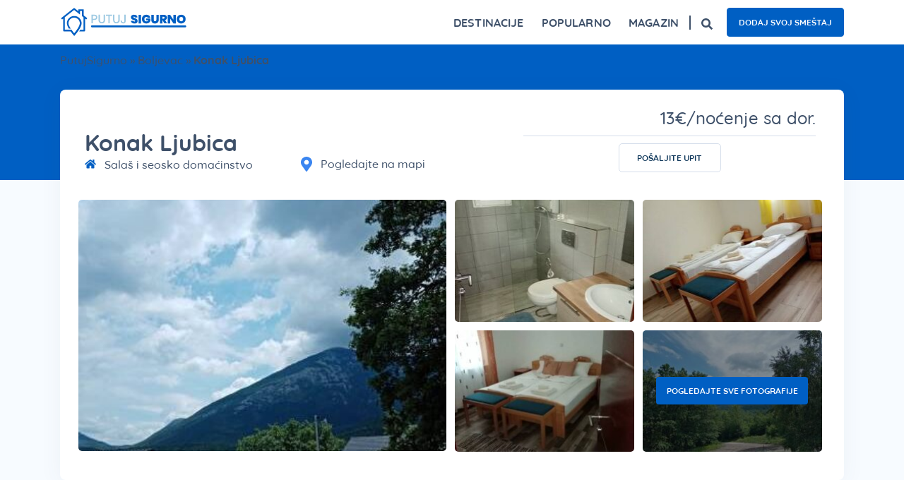

--- FILE ---
content_type: text/html; charset=UTF-8
request_url: https://putujsigurno.rs/smestaj/konak-ljubica-boljevac/
body_size: 27421
content:
<!doctype html><html lang="sr-RS"><head><script data-no-optimize="1">var litespeed_docref=sessionStorage.getItem("litespeed_docref");litespeed_docref&&(Object.defineProperty(document,"referrer",{get:function(){return litespeed_docref}}),sessionStorage.removeItem("litespeed_docref"));</script> <meta charset="utf-8"><meta http-equiv="x-ua-compatible" content="ie=edge"><meta name="viewport" content="width=device-width, initial-scale=1.0, shrink-to-fit=no"/><meta name="theme-color" content="#3a85f0"> <script defer="defer" type="litespeed/javascript">document.addEventListener('wpcf7mailsent',function(event){if(event.detail.contactFormId==1708){location='https://'+location.hostname+'/avio-karte/hvala-vam/'}},!1)</script> <meta name='robots' content='index, follow, max-image-preview:large, max-snippet:-1, max-video-preview:-1' /><title>Konak Ljubica - Putuj Sigurno</title><meta name="description" content="Pogledajte smeštaj: Konak Ljubica i informišite se o lokaciji na Putuj Sigurno sajtu, a zatim u par koraka pošaljite upit za rezervaciju!" /><link rel="canonical" href="https://putujsigurno.rs/smestaj/konak-ljubica-boljevac/" /><meta property="og:locale" content="sr_RS" /><meta property="og:type" content="article" /><meta property="og:title" content="Konak Ljubica - Putuj Sigurno" /><meta property="og:description" content="Pogledajte smeštaj: Konak Ljubica i informišite se o lokaciji na Putuj Sigurno sajtu, a zatim u par koraka pošaljite upit za rezervaciju!" /><meta property="og:url" content="https://putujsigurno.rs/smestaj/konak-ljubica-boljevac/" /><meta property="og:site_name" content="Putuj Sigurno" /><meta property="article:publisher" content="https://www.facebook.com/putujsigurno" /><meta property="article:modified_time" content="2020-10-01T10:53:17+00:00" /><meta property="og:image" content="https://putujsigurno.rs/wp-content/uploads/2020/09/1509_RvBhLek4Ax_xl_th_off.jpg" /><meta property="og:image:width" content="360" /><meta property="og:image:height" content="480" /><meta property="og:image:type" content="image/jpeg" /><meta name="twitter:label1" content="Procenjeno vreme čitanja" /><meta name="twitter:data1" content="2 minuta" /> <script type="application/ld+json" class="yoast-schema-graph">{"@context":"https://schema.org","@graph":[{"@type":"WebPage","@id":"https://putujsigurno.rs/smestaj/konak-ljubica-boljevac/","url":"https://putujsigurno.rs/smestaj/konak-ljubica-boljevac/","name":"Konak Ljubica - Putuj Sigurno","isPartOf":{"@id":"https://putujsigurno.rs/#website"},"primaryImageOfPage":{"@id":"https://putujsigurno.rs/smestaj/konak-ljubica-boljevac/#primaryimage"},"image":{"@id":"https://putujsigurno.rs/smestaj/konak-ljubica-boljevac/#primaryimage"},"thumbnailUrl":"https://putujsigurno.rs/wp-content/uploads/2020/09/1509_RvBhLek4Ax_xl_th_off.jpg","datePublished":"2020-09-30T18:25:39+00:00","dateModified":"2020-10-01T10:53:17+00:00","description":"Pogledajte smeštaj: Konak Ljubica i informišite se o lokaciji na Putuj Sigurno sajtu, a zatim u par koraka pošaljite upit za rezervaciju!","breadcrumb":{"@id":"https://putujsigurno.rs/smestaj/konak-ljubica-boljevac/#breadcrumb"},"inLanguage":"sr-RS","potentialAction":[{"@type":"ReadAction","target":["https://putujsigurno.rs/smestaj/konak-ljubica-boljevac/"]}]},{"@type":"ImageObject","inLanguage":"sr-RS","@id":"https://putujsigurno.rs/smestaj/konak-ljubica-boljevac/#primaryimage","url":"https://putujsigurno.rs/wp-content/uploads/2020/09/1509_RvBhLek4Ax_xl_th_off.jpg","contentUrl":"https://putujsigurno.rs/wp-content/uploads/2020/09/1509_RvBhLek4Ax_xl_th_off.jpg","width":360,"height":480},{"@type":"BreadcrumbList","@id":"https://putujsigurno.rs/smestaj/konak-ljubica-boljevac/#breadcrumb","itemListElement":[{"@type":"ListItem","position":1,"name":"PutujSigurno","item":"https://putujsigurno.rs/"},{"@type":"ListItem","position":2,"name":"Boljevac","item":"https://putujsigurno.rs/destinacija/srbija/boljevac/"},{"@type":"ListItem","position":3,"name":"Konak Ljubica"}]},{"@type":"WebSite","@id":"https://putujsigurno.rs/#website","url":"https://putujsigurno.rs/","name":"Putuj Sigurno","description":"smeštaj, putovanja, turistički magazin","publisher":{"@id":"https://putujsigurno.rs/#organization"},"potentialAction":[{"@type":"SearchAction","target":{"@type":"EntryPoint","urlTemplate":"https://putujsigurno.rs/?s={search_term_string}"},"query-input":{"@type":"PropertyValueSpecification","valueRequired":true,"valueName":"search_term_string"}}],"inLanguage":"sr-RS"},{"@type":"Organization","@id":"https://putujsigurno.rs/#organization","name":"Putuj Sigurno","url":"https://putujsigurno.rs/","logo":{"@type":"ImageObject","inLanguage":"sr-RS","@id":"https://putujsigurno.rs/#/schema/logo/image/","url":"https://putujsigurno.rs/wp-content/uploads/2020/09/putuj-sigurno-logo-2.svg","contentUrl":"https://putujsigurno.rs/wp-content/uploads/2020/09/putuj-sigurno-logo-2.svg","width":250,"height":60,"caption":"Putuj Sigurno"},"image":{"@id":"https://putujsigurno.rs/#/schema/logo/image/"},"sameAs":["https://www.facebook.com/putujsigurno","https://x.com/PutujSigurno","https://www.instagram.com/putujsigurno/","https://www.linkedin.com/company/putuj-sigurno"]}]}</script> <style id='wp-img-auto-sizes-contain-inline-css' type='text/css'>img:is([sizes=auto i],[sizes^="auto," i]){contain-intrinsic-size:3000px 1500px}
/*# sourceURL=wp-img-auto-sizes-contain-inline-css */</style><style id="litespeed-ccss">:root{--wp--preset--aspect-ratio--square:1;--wp--preset--aspect-ratio--4-3:4/3;--wp--preset--aspect-ratio--3-4:3/4;--wp--preset--aspect-ratio--3-2:3/2;--wp--preset--aspect-ratio--2-3:2/3;--wp--preset--aspect-ratio--16-9:16/9;--wp--preset--aspect-ratio--9-16:9/16;--wp--preset--color--black:#000000;--wp--preset--color--cyan-bluish-gray:#abb8c3;--wp--preset--color--white:#ffffff;--wp--preset--color--pale-pink:#f78da7;--wp--preset--color--vivid-red:#cf2e2e;--wp--preset--color--luminous-vivid-orange:#ff6900;--wp--preset--color--luminous-vivid-amber:#fcb900;--wp--preset--color--light-green-cyan:#7bdcb5;--wp--preset--color--vivid-green-cyan:#00d084;--wp--preset--color--pale-cyan-blue:#8ed1fc;--wp--preset--color--vivid-cyan-blue:#0693e3;--wp--preset--color--vivid-purple:#9b51e0;--wp--preset--gradient--vivid-cyan-blue-to-vivid-purple:linear-gradient(135deg,rgba(6,147,227,1) 0%,rgb(155,81,224) 100%);--wp--preset--gradient--light-green-cyan-to-vivid-green-cyan:linear-gradient(135deg,rgb(122,220,180) 0%,rgb(0,208,130) 100%);--wp--preset--gradient--luminous-vivid-amber-to-luminous-vivid-orange:linear-gradient(135deg,rgba(252,185,0,1) 0%,rgba(255,105,0,1) 100%);--wp--preset--gradient--luminous-vivid-orange-to-vivid-red:linear-gradient(135deg,rgba(255,105,0,1) 0%,rgb(207,46,46) 100%);--wp--preset--gradient--very-light-gray-to-cyan-bluish-gray:linear-gradient(135deg,rgb(238,238,238) 0%,rgb(169,184,195) 100%);--wp--preset--gradient--cool-to-warm-spectrum:linear-gradient(135deg,rgb(74,234,220) 0%,rgb(151,120,209) 20%,rgb(207,42,186) 40%,rgb(238,44,130) 60%,rgb(251,105,98) 80%,rgb(254,248,76) 100%);--wp--preset--gradient--blush-light-purple:linear-gradient(135deg,rgb(255,206,236) 0%,rgb(152,150,240) 100%);--wp--preset--gradient--blush-bordeaux:linear-gradient(135deg,rgb(254,205,165) 0%,rgb(254,45,45) 50%,rgb(107,0,62) 100%);--wp--preset--gradient--luminous-dusk:linear-gradient(135deg,rgb(255,203,112) 0%,rgb(199,81,192) 50%,rgb(65,88,208) 100%);--wp--preset--gradient--pale-ocean:linear-gradient(135deg,rgb(255,245,203) 0%,rgb(182,227,212) 50%,rgb(51,167,181) 100%);--wp--preset--gradient--electric-grass:linear-gradient(135deg,rgb(202,248,128) 0%,rgb(113,206,126) 100%);--wp--preset--gradient--midnight:linear-gradient(135deg,rgb(2,3,129) 0%,rgb(40,116,252) 100%);--wp--preset--font-size--small:13px;--wp--preset--font-size--medium:20px;--wp--preset--font-size--large:36px;--wp--preset--font-size--x-large:42px;--wp--preset--spacing--20:0.44rem;--wp--preset--spacing--30:0.67rem;--wp--preset--spacing--40:1rem;--wp--preset--spacing--50:1.5rem;--wp--preset--spacing--60:2.25rem;--wp--preset--spacing--70:3.38rem;--wp--preset--spacing--80:5.06rem;--wp--preset--shadow--natural:6px 6px 9px rgba(0, 0, 0, 0.2);--wp--preset--shadow--deep:12px 12px 50px rgba(0, 0, 0, 0.4);--wp--preset--shadow--sharp:6px 6px 0px rgba(0, 0, 0, 0.2);--wp--preset--shadow--outlined:6px 6px 0px -3px rgba(255, 255, 255, 1), 6px 6px rgba(0, 0, 0, 1);--wp--preset--shadow--crisp:6px 6px 0px rgba(0, 0, 0, 1)}:where(body){margin:0}body{padding-top:0;padding-right:0;padding-bottom:0;padding-left:0}a:where(:not(.wp-element-button)){text-decoration:underline}.pum-container,.pum-content,.pum-content+.pum-close,.pum-overlay{background:0 0;border:none;bottom:auto;clear:none;float:none;font-family:inherit;font-size:medium;font-style:normal;font-weight:400;height:auto;left:auto;letter-spacing:normal;line-height:normal;max-height:none;max-width:none;min-height:0;min-width:0;overflow:visible;position:static;right:auto;text-align:left;text-decoration:none;text-indent:0;text-transform:none;top:auto;visibility:visible;white-space:normal;width:auto;z-index:auto}.pum-content{position:relative;z-index:1}.pum-overlay{position:fixed}.pum-overlay{height:100%;width:100%;top:0;left:0;right:0;bottom:0;z-index:1999999999;overflow:initial;display:none}.pum-overlay,.pum-overlay *,.pum-overlay :after,.pum-overlay :before,.pum-overlay:after,.pum-overlay:before{box-sizing:border-box}.pum-container{top:100px;position:absolute;margin-bottom:3em;z-index:1999999999}.pum-container .pum-content>:last-child{margin-bottom:0}.pum-container .pum-content>:first-child{margin-top:0}.pum-container .pum-content+.pum-close{text-decoration:none;text-align:center;line-height:1;position:absolute;min-width:1em;z-index:2;background-color:#fff0}.pum-overlay.pum-overlay-disabled{visibility:hidden}.pum-overlay.pum-overlay-disabled::-webkit-scrollbar{display:block}.pum-overlay.pum-overlay-disabled .pum-container{visibility:visible}.pum-theme-64545,.pum-theme-default-theme{background-color:rgb(242 242 242/1)}.pum-theme-64545 .pum-container,.pum-theme-default-theme .pum-container{padding:18px;border-radius:0;border:3px none #fff;box-shadow:1px 1px 3px 0 rgb(255 255 255/.23);background-color:rgb(74 146 247/1)}.pum-theme-64545 .pum-content,.pum-theme-default-theme .pum-content{color:#fff;font-family:inherit;font-weight:400}.pum-theme-64545 .pum-content+.pum-close,.pum-theme-default-theme .pum-content+.pum-close{position:absolute;height:auto;width:auto;left:auto;right:0;bottom:auto;top:0;padding:8px;color:#4a92f7;font-family:inherit;font-weight:400;font-size:12px;line-height:36px;border:1px none #fff;border-radius:0;box-shadow:1px 1px 3px 0 rgb(2 2 2/.23);text-shadow:0 0 0 rgb(0 0 0/.23);background-color:rgb(255 255 255/1)}#pum-66391{z-index:1999999999}#wpcf7-68763cef80189-wrapper{display:none!important;visibility:hidden!important}#wpcf7-68763cef802c7-wrapper{display:none!important;visibility:hidden!important}#wpcf7-68763cef803c5-wrapper{display:none!important;visibility:hidden!important}#wpcf7-68763cef806e1-wrapper{display:none!important;visibility:hidden!important}.wpcf7 .screen-reader-response{position:absolute;overflow:hidden;clip:rect(1px,1px,1px,1px);clip-path:inset(50%);height:1px;width:1px;margin:-1px;padding:0;border:0;word-wrap:normal!important}.wpcf7 .hidden-fields-container{display:none}.wpcf7 form .wpcf7-response-output{margin:2em .5em 1em;padding:.2em 1em;border:2px solid #00a0d2}.wpcf7 form.init .wpcf7-response-output{display:none}.wpcf7-form-control-wrap{position:relative}body{background-color:#f7fbff!important}html{-ms-text-size-adjust:100%;-ms-overflow-style:scrollbar}@-ms-viewport{width:device-width}header,main,nav,section{display:block}body{font-family:-apple-system,BlinkMacSystemFont,Segoe UI,Roboto,Helvetica Neue,Arial,sans-serif}h1,h2{margin-top:0;margin-bottom:.5rem}p{margin-top:0;margin-bottom:1rem}ul{margin-top:0;margin-bottom:1rem}strong{font-weight:bolder}a{color:#2274e6;-webkit-text-decoration-skip:objects}svg:not(:root){overflow:hidden}button,html [type=button]{-webkit-appearance:button}.container{width:100%;padding-right:15px;padding-left:15px;margin-right:auto;margin-left:auto}@media (min-width:576px){.container{max-width:540px}}@media (min-width:768px){.container{max-width:720px}}@media (min-width:992px){.container{max-width:960px}}@media (min-width:1200px){.container{max-width:1140px}}.row{display:-webkit-box;display:-ms-flexbox;display:flex;-ms-flex-wrap:wrap;flex-wrap:wrap;margin-right:-15px;margin-left:-15px}.col-6,.col-lg-5,.col-lg-7,.col-md-6,.col-md-12,.col-xl-6{position:relative;width:100%;min-height:1px;padding-right:15px;padding-left:15px}.col-6{-ms-flex:0 0 50%;flex:0 0 50%;max-width:50%}.col-6{-webkit-box-flex:0}@media (min-width:768px){.col-md-6{-webkit-box-flex:0;-ms-flex:0 0 50%;flex:0 0 50%;max-width:50%}.col-md-12{-webkit-box-flex:0;-ms-flex:0 0 100%;flex:0 0 100%;max-width:100%}}@media (min-width:992px){.col-lg-5{-webkit-box-flex:0;-ms-flex:0 0 41.66667%;flex:0 0 41.66667%;max-width:41.66667%}.col-lg-7{-webkit-box-flex:0;-ms-flex:0 0 58.33333%;flex:0 0 58.33333%;max-width:58.33333%}}@media (min-width:1200px){.col-xl-6{-webkit-box-flex:0;-ms-flex:0 0 50%;flex:0 0 50%;max-width:50%}}.collapse:not(.show){display:none}.navbar{position:relative;padding:.5rem 1rem}.navbar{display:-webkit-box;display:-ms-flexbox;display:flex;-ms-flex-wrap:wrap;flex-wrap:wrap;-webkit-box-align:center;-ms-flex-align:center;align-items:center;-webkit-box-pack:justify;-ms-flex-pack:justify;justify-content:space-between}.navbar-brand{display:inline-block;padding-top:.3125rem;padding-bottom:.3125rem;margin-right:1rem;font-size:1.25rem;line-height:inherit;white-space:nowrap}.navbar-nav{display:-webkit-box;display:-ms-flexbox;display:flex;-webkit-box-orient:vertical;-webkit-box-direction:normal;-ms-flex-direction:column;flex-direction:column;padding-left:0;margin-bottom:0;list-style:none}.navbar-collapse{-ms-flex-preferred-size:100%;flex-basis:100%;-webkit-box-flex:1;-ms-flex-positive:1;flex-grow:1;-webkit-box-align:center;-ms-flex-align:center;align-items:center}.navbar-toggler{padding:.25rem .75rem;font-size:1.25rem;line-height:1;background-color:#fff0;border:1px solid #fff0;border-radius:.25rem}@media (min-width:1200px){.navbar-expand-xl{-ms-flex-flow:row nowrap;flex-flow:row nowrap;-webkit-box-pack:start;-ms-flex-pack:start;justify-content:flex-start}.navbar-expand-xl,.navbar-expand-xl .navbar-nav{-webkit-box-orient:horizontal;-webkit-box-direction:normal}.navbar-expand-xl .navbar-nav{-ms-flex-direction:row;flex-direction:row}.navbar-expand-xl .navbar-collapse{display:-webkit-box!important;display:-ms-flexbox!important;display:flex!important;-ms-flex-preferred-size:auto;flex-basis:auto}.navbar-expand-xl .navbar-toggler{display:none}}*,:after,:before{-webkit-box-sizing:border-box;box-sizing:border-box}html{font-family:sans-serif;line-height:1.15;-webkit-text-size-adjust:100%}header,main,nav,section{display:block}body{margin:0;font-family:-apple-system,BlinkMacSystemFont,Segoe UI,Roboto,Helvetica Neue,Arial,Noto Sans,sans-serif;font-size:1rem;font-weight:400;line-height:1.5;color:#212529;text-align:left;background-color:#fff}h1,h2,p,ul{margin-top:0;margin-bottom:0}ul ul{margin-bottom:0}strong{font-weight:700}a{color:#007bff;text-decoration:none;background-color:#fff0}img{border-style:none}img,svg{vertical-align:middle}svg{overflow:hidden}img,svg{max-width:100%;height:auto}label{display:inline-block;margin-bottom:.5rem}button{border-radius:0}button,input{margin:0;font-family:inherit;font-size:inherit;line-height:inherit;max-width:100%}button,input{overflow:visible}button{text-transform:none}[type=button],button{-webkit-appearance:button}[type=button]::-moz-focus-inner,button::-moz-focus-inner{padding:0;border-style:none}fieldset{min-width:0;padding:0;margin:0;border:0}::-webkit-file-upload-button{font:inherit;-webkit-appearance:button}body{font-family:Quicksand,sans-serif}h1{font-weight:700;font-size:32px;line-height:40px}h1,h2{color:#3e5069}h2{font-weight:600;font-size:26px;line-height:1.25}p{color:#3e5069;font-family:Quicksand,sans-serif;font-weight:400;font-size:20px;line-height:32px}ul li{color:#3e5069;font-size:20px;line-height:32px}ul li{font-weight:400}.custom-form form{padding:40px 20px 5px;background-color:#fff;border:1px solid #edf3fa;border-radius:8px}.custom-form form .form-group{margin-bottom:20px}.custom-form form label{color:#3e5069;font-size:16px;font-weight:700;letter-spacing:.15px;line-height:20px;text-transform:uppercase;margin-bottom:15px;width:100%}.custom-form form label input{margin-top:15px;width:100%}.custom-form form input{border:1px solid #d8d8d8;border-radius:4px;color:#3e5069;font-size:16px;line-height:20px;padding:7.5px 12px}.custom-form form input::-webkit-input-placeholder{color:#3e5069;font-size:16px;line-height:20px}.custom-form form input::-ms-input-placeholder{color:#3e5069;font-size:16px;line-height:20px}.custom-form form .spinner{display:none;position:absolute;top:20px;left:50%;width:65px;height:40px;-webkit-transform:translateX(-50%);-o-transform:translateX(-50%);transform:translateX(-50%)}.custom-form form .spinner div{display:inline-block;position:absolute;left:6px;width:13px;background:#fff;-webkit-animation:spinner 1.2s cubic-bezier(0,.5,.5,1) infinite;-o-animation:spinner 1.2s cubic-bezier(0,.5,.5,1) infinite;animation:spinner 1.2s cubic-bezier(0,.5,.5,1) infinite}.custom-form form .spinner div:first-child{left:6px;-webkit-animation-delay:-.24s;-o-animation-delay:-.24s;animation-delay:-.24s}.custom-form form .spinner div:nth-child(2){left:26px;-webkit-animation-delay:-.12s;-o-animation-delay:-.12s;animation-delay:-.12s}.custom-form form .spinner div:nth-child(3){left:45px;-webkit-animation-delay:0s;-o-animation-delay:0s;animation-delay:0s}@-webkit-keyframes spinner{0%{top:6px;height:20px}50%,to{top:19px;height:10px}}@-o-keyframes spinner{0%{top:6px;height:20px}50%,to{top:19px;height:10px}}@keyframes spinner{0%{top:6px;height:20px}50%,to{top:19px;height:10px}}.anchor-button{border-radius:5px;background-color:#005fc3;font-size:12px;font-weight:700;line-height:1.6;color:#fff;padding:10px 16px;border:1px solid #005fc3;min-width:145px;display:inline-block;text-align:center}.anchor-button.outline-button{color:#005fc3;background-color:#fff0}.anchor-button.outline-button.light-btn{border-color:#d5deeb;color:#10385b}.wpcf7 .screen-reader-response{border:0;clip:rect(1px,1px,1px,1px);height:1px;margin:0;overflow:hidden;padding:0;position:absolute;width:1px}.wpcf7 form .wpcf7-response-output{padding:10px 12px;margin-top:0;border-radius:4px;font-size:12px;font-weight:700;letter-spacing:.2px;line-height:16px;text-align:center}.banner{background-color:#fff}.banner nav.navbar{width:100%;padding:0}.banner nav.navbar .navbar-brand{padding:10px 0;margin:0}.banner nav.navbar .navbar-brand img{width:180px}.banner nav.navbar .navbar-collapse{-webkit-box-pack:end;-ms-flex-pack:end;justify-content:flex-end}.banner nav.navbar .btn-search{border-left:2px solid #3e5069;padding-left:15px;margin-left:15px;line-height:1}.banner nav.navbar .btn-search svg{width:16px}.banner nav.navbar .btn-search.mobile-search{display:none}.banner nav.navbar .search-desk{display:-webkit-box;display:-ms-flexbox;display:flex;-webkit-box-orient:horizontal;-webkit-box-direction:normal;-ms-flex-flow:row wrap;flex-flow:row wrap;-webkit-box-align:center;-ms-flex-align:center;align-items:center}.banner nav.navbar .navbar-nav .nav-item{padding:20px 0;margin-left:25px;color:#3e5069;font-size:16px;font-weight:700;letter-spacing:.15px;line-height:20px;text-align:center;text-transform:uppercase}.banner nav.navbar .navbar-nav .nav-item:first-of-type{margin-left:0}.banner nav.navbar .navbar-nav .header-links{padding-left:20px;display:-webkit-box;display:-ms-flexbox;display:flex;-webkit-box-orient:horizontal;-webkit-box-direction:normal;-ms-flex-flow:row wrap;flex-flow:row wrap;-webkit-box-align:center;-ms-flex-align:center;align-items:center;margin:0-5px}.banner nav.navbar .navbar-nav .header-links a{margin:0 5px;text-transform:uppercase;border-radius:4px}.banner nav.navbar .navbar-toggler{padding:0;width:30px;height:30px;border:none;position:relative;z-index:1001;background-color:#fff0;margin-left:0}.banner nav.navbar .navbar-toggler span{position:absolute;top:50%;left:50%;border-top:3px solid #3e5069;width:100%}.banner nav.navbar .navbar-toggler span:first-of-type{-webkit-transform:translate3d(-50%,calc(-50% - 8px),0);transform:translate3d(-50%,calc(-50% - 8px),0)}.banner nav.navbar .navbar-toggler span:nth-of-type(2){-webkit-transform:translate3d(-50%,-50%,0);transform:translate3d(-50%,-50%,0)}.banner nav.navbar .navbar-toggler span:nth-of-type(3){-webkit-transform:translate3d(-50%,calc(-50% + 8px),0);transform:translate3d(-50%,calc(-50% + 8px),0)}@media only screen and (min-width:1200px){.banner nav .navbar-nav .nav-item .mega-menu{position:absolute;top:100%;left:0;right:0;-webkit-transform-origin:top center;-o-transform-origin:top center;transform-origin:top center;-webkit-transform:scaleY(0);-o-transform:scaleY(0);transform:scaleY(0);padding:20px 15px;border:1px solid #edf3fa;background-color:#fff;z-index:999;display:-webkit-box;display:-ms-flexbox;display:flex;-webkit-box-orient:horizontal;-webkit-box-direction:normal;-ms-flex-flow:row wrap;flex-flow:row wrap;border-radius:8px}.banner nav .navbar-nav .nav-item .mega-menu ul{list-style:none;padding:0;margin:0}.banner nav .navbar-nav .nav-item .mega-menu ul li{margin-bottom:8px;text-align:left;font-size:16px;line-height:20px;text-transform:none}.banner nav .navbar-nav .nav-item .mega-menu .title{color:#3e5069;font-size:12px;font-weight:700;letter-spacing:.2px;line-height:16px;text-transform:uppercase;display:block;text-align:left;margin:0 0 5px}.banner nav .navbar-nav .nav-item .mega-menu.megamenu-travel{display:-webkit-box;display:-ms-flexbox;display:flex;-webkit-box-orient:horizontal;-webkit-box-direction:normal;-ms-flex-flow:row wrap;flex-flow:row wrap;left:unset;width:500px}.banner nav .navbar-nav .nav-item .mega-menu.megamenu-travel .travel-column{-webkit-box-flex:0;-ms-flex:0 0 50%;flex:0 0 50%;max-width:50%;padding:0 15px}.banner nav .navbar-nav .nav-item .mega-menu.megamenu-magazin .magazin-menu{-webkit-box-flex:0;-ms-flex:0 0 20%;flex:0 0 20%;max-width:20%;padding:0 15px}.banner nav .navbar-nav .nav-item .mega-menu.megamenu-magazin .useful-text{-webkit-box-flex:1;-ms-flex:1;flex:1;padding:0 15px}.banner nav .navbar-nav .nav-item .mega-menu.megamenu-magazin .useful-text ul{-webkit-column-count:2;column-count:2}.banner nav .navbar-nav .nav-item .mega-menu.megamenu-destinations{display:-webkit-box;display:-ms-flexbox;display:flex;-webkit-box-orient:horizontal;-webkit-box-direction:normal;-ms-flex-flow:row wrap;flex-flow:row wrap}.banner nav .navbar-nav .nav-item .mega-menu.megamenu-destinations .destination-menu{-webkit-box-flex:0;-ms-flex:0 0 60%;flex:0 0 60%;max-width:60%;padding:0 15px}.banner nav .navbar-nav .nav-item .mega-menu.megamenu-destinations .destination-menu ul{-webkit-column-count:6;column-count:6}.banner nav .navbar-nav .nav-item .mega-menu.megamenu-destinations .destination-menu ul li a{margin-bottom:8px;display:block}.banner nav .navbar-nav .nav-item .mega-menu.megamenu-destinations .useful-destination-menu{-webkit-box-flex:0;-ms-flex:0 0 40%;flex:0 0 40%;max-width:40%;padding:0 15px}.banner nav .navbar-nav .nav-item .mega-menu.megamenu-destinations .useful-destination-menu ul{-webkit-column-count:2;column-count:2}.banner nav .navbar-nav .nav-item:first-of-type{margin-left:0}}@media only screen and (max-width:1199px){.banner nav.navbar{min-height:45px}.banner nav.navbar .navbar-brand{-webkit-box-ordinal-group:2;-ms-flex-order:1;order:1}.banner nav.navbar .navbar-collapse{position:fixed;top:60px;right:0;z-index:1021;height:0;overflow:hidden;-webkit-transform:scaleX(0);-o-transform:scaleX(0);transform:scaleX(0);-webkit-transform-origin:right center;-o-transform-origin:right center;transform-origin:right center;background-color:#fff;display:block;-webkit-box-ordinal-group:5;-ms-flex-order:4;order:4}.banner nav.navbar .btn-search{-webkit-box-ordinal-group:3;-ms-flex-order:2;order:2;border:0;margin-right:15px}.banner nav.navbar .btn-search.mobile-search{display:block}.banner nav.navbar .search-desk{display:none}.banner nav.navbar .navbar-toggler{-webkit-box-ordinal-group:4;-ms-flex-order:3;order:3}.banner nav.navbar .navbar-nav{padding:20px 40px;list-style:none}.banner nav.navbar .navbar-nav .nav-item{margin:0 0 20px;text-align:left;padding:0}.banner nav.navbar .navbar-nav .nav-item .arrows{width:10px;height:10px;border-right:2px solid #3e5069;border-bottom:2px solid #3e5069;-webkit-transform:rotate(-45deg);-o-transform:rotate(-45deg);transform:rotate(-45deg);display:block;margin-right:10px}.banner nav.navbar .navbar-nav .nav-item .item-head{display:-webkit-box;display:-ms-flexbox;display:flex;-webkit-box-align:center;-ms-flex-align:center;align-items:center;-webkit-box-pack:justify;-ms-flex-pack:justify;justify-content:space-between}.banner nav.navbar .navbar-nav .nav-item .mega-menu{height:0;overflow:hidden}.banner nav.navbar .navbar-nav .nav-item .mega-menu ul{list-style:none;padding:0}.banner nav.navbar .navbar-nav .nav-item .mega-menu ul li{font-size:16px;line-height:20px;margin-top:15px;text-transform:none}.banner nav.navbar .navbar-nav .nav-item .mega-menu .title{margin-top:20px;font-size:12px;display:block}.banner nav.navbar .navbar-nav .header-links{padding-left:0}}.newsletter .spinner-newsletter{display:none;position:absolute;top:4px;right:15%;width:65px;height:40px;-webkit-transform:translateX(-50%);-o-transform:translateX(-50%);transform:translateX(-50%)}.newsletter .spinner-newsletter div{display:inline-block;position:absolute;left:6px;width:13px;background:#3a85f0;-webkit-animation:spinner-newsletter 1.2s cubic-bezier(0,.5,.5,1) infinite;-o-animation:spinner-newsletter 1.2s cubic-bezier(0,.5,.5,1) infinite;animation:spinner-newsletter 1.2s cubic-bezier(0,.5,.5,1) infinite}.newsletter .spinner-newsletter div:first-child{left:6px;-webkit-animation-delay:-.24s;-o-animation-delay:-.24s;animation-delay:-.24s}.newsletter .spinner-newsletter div:nth-child(2){left:26px;-webkit-animation-delay:-.12s;-o-animation-delay:-.12s;animation-delay:-.12s}.newsletter .spinner-newsletter div:nth-child(3){left:45px;-webkit-animation-delay:0s;-o-animation-delay:0s;animation-delay:0s}@-webkit-keyframes spinner-newsletter{0%{top:6px;height:20px}50%,to{top:19px;height:10px}}@-o-keyframes spinner-newsletter{0%{top:6px;height:20px}50%,to{top:19px;height:10px}}@keyframes spinner-newsletter{0%{top:6px;height:20px}50%,to{top:19px;height:10px}}#breadcrumbs{display:inline-block;margin-top:12px;margin-bottom:32px;margin-right:15px}#breadcrumbs,#breadcrumbs span a{font-family:Quicksand,sans-serif;font-size:16px;font-weight:500;line-height:20px;color:#3e5069}@media only screen and (max-width:425px){#breadcrumbs{margin-bottom:20px}}@media only screen and (min-width:426px) and (max-width:767px){#breadcrumbs{margin-bottom:20px}}.accommodations .accommodations-link{font-size:16px;line-height:1.25;font-weight:500;color:#3e5069}.accommodations .mobile-link{display:none}@media only screen and (max-width:767px){.accommodations .mobile-link{display:block}}.blue-wrapper{height:255px;background-color:#005fc3;position:absolute;top:0;left:0;right:0;z-index:-1}h1{color:#044488;margin-bottom:15px}h2{font-size:24px;line-height:28px;color:#10385b;margin-bottom:25px}p{font-size:16px;line-height:24px}#breadcrumbs{color:#fff;margin:45px 0 30px}#breadcrumbs span a{color:#fff}.accommodation-box{border-radius:8px;-webkit-box-shadow:0 5px 32px 0 rgb(62 80 105/.06);box-shadow:0 5px 32px 0 rgb(62 80 105/.06);background-color:#fff;padding:25px 40px 40px 35px;margin-bottom:40px}.accommodation-box .info{list-style:none;padding:0;display:-webkit-box;display:-ms-flexbox;display:flex;-webkit-box-orient:horizontal;-webkit-box-direction:normal;-ms-flex-flow:row wrap;flex-flow:row wrap;margin:0-10px 30px}.accommodation-box .info li{-webkit-box-flex:0;-ms-flex:0 0 50%;flex:0 0 50%;max-width:50%;padding:0 10px;flex-flow:row wrap;-webkit-box-align:center;-ms-flex-align:center;align-items:center;font-size:16px;line-height:1.3;font-weight:500;margin-bottom:10px}.accommodation-box .info li,.accommodation-box .info li a{display:-webkit-box;display:-ms-flexbox;display:flex;-webkit-box-orient:horizontal;-webkit-box-direction:normal;-ms-flex-flow:row wrap;color:#3e5069}.accommodation-box .info li a{flex-flow:row wrap;-webkit-box-align:start;-ms-flex-align:start;align-items:flex-start}.accommodation-box .info li.email-field a span{-webkit-box-flex:1;-ms-flex:1;flex:1}.accommodation-box .info li svg{margin-right:12px;width:16px}.accommodation-box .prices{display:-webkit-box;display:-ms-flexbox;display:flex;-webkit-box-orient:horizontal;-webkit-box-direction:normal;-ms-flex-flow:row wrap;flex-flow:row wrap;-webkit-box-pack:end;-ms-flex-pack:end;justify-content:flex-end;-webkit-box-align:center;-ms-flex-align:center;align-items:center}.accommodation-box .prices .price{font-size:24px;line-height:1.25;font-weight:500;color:#3e5069;margin-left:8px}.accommodation-box .right-options{display:-webkit-box;display:-ms-flexbox;display:flex;-webkit-box-orient:vertical;-webkit-box-direction:normal;-ms-flex-flow:column wrap;flex-flow:column wrap;text-align:right}.accommodation-box .actions{margin-top:10px}.accommodation-box .actions .scroll-to-form{margin:0 10px}.accommodation-info{list-style:none;padding:0;margin-bottom:10px}.accommodation-info li{font-size:16px;line-height:20px;color:#10385b;display:-webkit-box;display:-ms-flexbox;display:flex;-webkit-box-orient:horizontal;-webkit-box-direction:normal;-ms-flex-flow:row wrap;flex-flow:row wrap;-webkit-box-align:center;-ms-flex-align:center;align-items:center;margin-bottom:7px}.accommodation-info li strong{font-weight:600}.galleries{margin-left:-6px;margin-right:-6px}.galleries .big-column img{width:100%;max-height:356px;-o-object-fit:cover;object-fit:cover}.galleries .single-image .hover-content{display:-webkit-box;display:-ms-flexbox;display:flex;background-color:rgb(0 0 0/.4);border-radius:5px;position:absolute;top:0;left:6px;right:6px;bottom:0}.galleries .single-image .hover-content span{display:block;width:215px;max-height:100%;margin:auto;background-color:#005fc3;border-radius:4px;font-size:12px;font-weight:700;line-height:1.33;color:#fff;padding:12px;text-align:center}.galleries .custom-padding{padding:0 6px}.galleries .custom-padding img{border-radius:5px}.galleries .group-column .custom-padding{padding:0 6px}.galleries .group-column .custom-padding:not(:nth-last-of-type(-n+2)){margin-bottom:12px}.galleries .group-column img{min-height:172px}.galleries .custom-margin{margin-left:-6px;margin-right:-6px}.point{width:4px;height:4px;background-color:#005fc3;border-radius:50%;display:block;margin:0 10px}.custom-form{padding:40px 20px 5px;background-color:#fff;border:1px solid #edf3fa;border-radius:8px}.custom-form h2{font-weight:700;line-height:40px;text-align:center;margin-bottom:30px}.custom-form form{padding:0;border:0;border-radius:0}#map{width:100%;height:330px;display:none;margin-top:20px}.lightbox-modal{position:fixed;top:0;left:0;right:0;z-index:-1;width:100%;height:100%;-webkit-transform:scaleX(0);-o-transform:scaleX(0);transform:scaleX(0);-webkit-transform-origin:bottom right;-o-transform-origin:bottom right;transform-origin:bottom right;background-color:rgb(0 0 0/.9)}.lightbox-modal{display:-webkit-box;display:-ms-flexbox;display:flex}@media only screen and (max-width:1199px){.accommodation-box .info{width:100%;margin:0-10px 30px}.accommodation-box .info li{font-size:14px}}@media only screen and (max-width:991px){.accommodation-box .right-options{text-align:left}.accommodation-box .prices{-webkit-box-pack:start;-ms-flex-pack:start;justify-content:flex-start}.accommodation-box .actions{margin-bottom:15px}}@media only screen and (max-width:767px){.accommodation-box{padding:20px}.accommodation-box .info{margin:0-10px 15px}.accommodation-box .info li{-webkit-box-flex:0;-ms-flex:0 0 100%;flex:0 0 100%;max-width:100%}.accommodation-box .prices .price{margin-left:0;width:100%}.accommodation-box .actions{display:-webkit-box;display:-ms-flexbox;display:flex;-webkit-box-orient:horizontal;-webkit-box-direction:normal;-ms-flex-flow:row wrap;flex-flow:row wrap;-webkit-box-align:start;-ms-flex-align:start;align-items:flex-start}.accommodation-box .actions .scroll-to-form{margin:0 10px 10px 0}.galleries .big-column{margin-bottom:6px}.galleries .group-column img{min-height:93px}.galleries .single-image .hover-content span{width:80%;padding:8px}.custom-form h2{line-height:1.3;font-size:20px;text-align:left}}body{background-color:#f7fbff!important}html{-ms-text-size-adjust:100%;-ms-overflow-style:scrollbar}@-ms-viewport{width:device-width}header,main,nav,section{display:block}body{font-family:-apple-system,BlinkMacSystemFont,Segoe UI,Roboto,Helvetica Neue,Arial,sans-serif}h1,h2{margin-top:0;margin-bottom:.5rem}p{margin-top:0;margin-bottom:1rem}ul{margin-top:0;margin-bottom:1rem}strong{font-weight:bolder}a{color:#2274e6;-webkit-text-decoration-skip:objects}svg:not(:root){overflow:hidden}button,html [type=button]{-webkit-appearance:button}.container{width:100%;padding-right:15px;padding-left:15px;margin-right:auto;margin-left:auto}@media (min-width:576px){.container{max-width:540px}}@media (min-width:768px){.container{max-width:720px}}@media (min-width:992px){.container{max-width:960px}}@media (min-width:1200px){.container{max-width:1140px}}.row{display:-webkit-box;display:-ms-flexbox;display:flex;-ms-flex-wrap:wrap;flex-wrap:wrap;margin-right:-15px;margin-left:-15px}.col-6,.col-lg-5,.col-lg-7,.col-md-6,.col-md-12,.col-xl-6{position:relative;width:100%;min-height:1px;padding-right:15px;padding-left:15px}.col-6{-ms-flex:0 0 50%;flex:0 0 50%;max-width:50%}.col-6{-webkit-box-flex:0}@media (min-width:768px){.col-md-6{-webkit-box-flex:0;-ms-flex:0 0 50%;flex:0 0 50%;max-width:50%}.col-md-12{-webkit-box-flex:0;-ms-flex:0 0 100%;flex:0 0 100%;max-width:100%}}@media (min-width:992px){.col-lg-5{-webkit-box-flex:0;-ms-flex:0 0 41.66667%;flex:0 0 41.66667%;max-width:41.66667%}.col-lg-7{-webkit-box-flex:0;-ms-flex:0 0 58.33333%;flex:0 0 58.33333%;max-width:58.33333%}}@media (min-width:1200px){.col-xl-6{-webkit-box-flex:0;-ms-flex:0 0 50%;flex:0 0 50%;max-width:50%}}.collapse:not(.show){display:none}.navbar{position:relative;padding:.5rem 1rem}.navbar{display:-webkit-box;display:-ms-flexbox;display:flex;-ms-flex-wrap:wrap;flex-wrap:wrap;-webkit-box-align:center;-ms-flex-align:center;align-items:center;-webkit-box-pack:justify;-ms-flex-pack:justify;justify-content:space-between}.navbar-brand{display:inline-block;padding-top:.3125rem;padding-bottom:.3125rem;margin-right:1rem;font-size:1.25rem;line-height:inherit;white-space:nowrap}.navbar-nav{display:-webkit-box;display:-ms-flexbox;display:flex;-webkit-box-orient:vertical;-webkit-box-direction:normal;-ms-flex-direction:column;flex-direction:column;padding-left:0;margin-bottom:0;list-style:none}.navbar-collapse{-ms-flex-preferred-size:100%;flex-basis:100%;-webkit-box-flex:1;-ms-flex-positive:1;flex-grow:1;-webkit-box-align:center;-ms-flex-align:center;align-items:center}.navbar-toggler{padding:.25rem .75rem;font-size:1.25rem;line-height:1;background-color:#fff0;border:1px solid #fff0;border-radius:.25rem}@media (min-width:1200px){.navbar-expand-xl{-ms-flex-flow:row nowrap;flex-flow:row nowrap;-webkit-box-pack:start;-ms-flex-pack:start;justify-content:flex-start}.navbar-expand-xl,.navbar-expand-xl .navbar-nav{-webkit-box-orient:horizontal;-webkit-box-direction:normal}.navbar-expand-xl .navbar-nav{-ms-flex-direction:row;flex-direction:row}.navbar-expand-xl .navbar-collapse{display:-webkit-box!important;display:-ms-flexbox!important;display:flex!important;-ms-flex-preferred-size:auto;flex-basis:auto}.navbar-expand-xl .navbar-toggler{display:none}}*,:after,:before{-webkit-box-sizing:border-box;box-sizing:border-box}html{font-family:sans-serif;line-height:1.15;-webkit-text-size-adjust:100%}header,main,nav,section{display:block}body{margin:0;font-family:-apple-system,BlinkMacSystemFont,Segoe UI,Roboto,Helvetica Neue,Arial,Noto Sans,sans-serif;font-size:1rem;font-weight:400;line-height:1.5;color:#212529;text-align:left;background-color:#fff}h1,h2,p,ul{margin-top:0;margin-bottom:0}ul ul{margin-bottom:0}strong{font-weight:700}a{color:#007bff;text-decoration:none;background-color:#fff0}img{border-style:none}img,svg{vertical-align:middle}svg{overflow:hidden}img,svg{max-width:100%;height:auto}label{display:inline-block;margin-bottom:.5rem}button{border-radius:0}button,input{margin:0;font-family:inherit;font-size:inherit;line-height:inherit;max-width:100%}button,input{overflow:visible}button{text-transform:none}[type=button],button{-webkit-appearance:button}[type=button]::-moz-focus-inner,button::-moz-focus-inner{padding:0;border-style:none}fieldset{min-width:0;padding:0;margin:0;border:0}::-webkit-file-upload-button{font:inherit;-webkit-appearance:button}body{font-family:Quicksand,sans-serif}h1{font-weight:700;font-size:32px;line-height:40px}h1,h2{color:#3e5069}h2{font-weight:600;font-size:26px;line-height:1.25}p{color:#3e5069;font-family:Quicksand,sans-serif;font-weight:400;font-size:20px;line-height:32px}ul li{color:#3e5069;font-size:20px;line-height:32px}ul li{font-weight:400}.custom-form form{padding:40px 20px 5px;background-color:#fff;border:1px solid #edf3fa;border-radius:8px}.custom-form form .form-group{margin-bottom:20px}.custom-form form label{color:#3e5069;font-size:16px;font-weight:700;letter-spacing:.15px;line-height:20px;text-transform:uppercase;margin-bottom:15px;width:100%}.custom-form form label input{margin-top:15px;width:100%}.custom-form form input{border:1px solid #d8d8d8;border-radius:4px;color:#3e5069;font-size:16px;line-height:20px;padding:7.5px 12px}.custom-form form input::-webkit-input-placeholder{color:#3e5069;font-size:16px;line-height:20px}.custom-form form input::-ms-input-placeholder{color:#3e5069;font-size:16px;line-height:20px}.custom-form form .spinner{display:none;position:absolute;top:20px;left:50%;width:65px;height:40px;-webkit-transform:translateX(-50%);-o-transform:translateX(-50%);transform:translateX(-50%)}.custom-form form .spinner div{display:inline-block;position:absolute;left:6px;width:13px;background:#fff;-webkit-animation:spinner 1.2s cubic-bezier(0,.5,.5,1) infinite;-o-animation:spinner 1.2s cubic-bezier(0,.5,.5,1) infinite;animation:spinner 1.2s cubic-bezier(0,.5,.5,1) infinite}.custom-form form .spinner div:first-child{left:6px;-webkit-animation-delay:-.24s;-o-animation-delay:-.24s;animation-delay:-.24s}.custom-form form .spinner div:nth-child(2){left:26px;-webkit-animation-delay:-.12s;-o-animation-delay:-.12s;animation-delay:-.12s}.custom-form form .spinner div:nth-child(3){left:45px;-webkit-animation-delay:0s;-o-animation-delay:0s;animation-delay:0s}@-webkit-keyframes spinner{0%{top:6px;height:20px}50%,to{top:19px;height:10px}}@-o-keyframes spinner{0%{top:6px;height:20px}50%,to{top:19px;height:10px}}@keyframes spinner{0%{top:6px;height:20px}50%,to{top:19px;height:10px}}.anchor-button{border-radius:5px;background-color:#005fc3;font-size:12px;font-weight:700;line-height:1.6;color:#fff;padding:10px 16px;border:1px solid #005fc3;min-width:145px;display:inline-block;text-align:center}.anchor-button.outline-button{color:#005fc3;background-color:#fff0}.anchor-button.outline-button.light-btn{border-color:#d5deeb;color:#10385b}.wpcf7 .screen-reader-response{border:0;clip:rect(1px,1px,1px,1px);height:1px;margin:0;overflow:hidden;padding:0;position:absolute;width:1px}.wpcf7 form .wpcf7-response-output{padding:10px 12px;margin-top:0;border-radius:4px;font-size:12px;font-weight:700;letter-spacing:.2px;line-height:16px;text-align:center}.banner{background-color:#fff}.banner nav.navbar{width:100%;padding:0}.banner nav.navbar .navbar-brand{padding:10px 0;margin:0}.banner nav.navbar .navbar-brand img{width:180px}.banner nav.navbar .navbar-collapse{-webkit-box-pack:end;-ms-flex-pack:end;justify-content:flex-end}.banner nav.navbar .btn-search{border-left:2px solid #3e5069;padding-left:15px;margin-left:15px;line-height:1}.banner nav.navbar .btn-search svg{width:16px}.banner nav.navbar .btn-search.mobile-search{display:none}.banner nav.navbar .search-desk{display:-webkit-box;display:-ms-flexbox;display:flex;-webkit-box-orient:horizontal;-webkit-box-direction:normal;-ms-flex-flow:row wrap;flex-flow:row wrap;-webkit-box-align:center;-ms-flex-align:center;align-items:center}.banner nav.navbar .navbar-nav .nav-item{padding:20px 0;margin-left:25px;color:#3e5069;font-size:16px;font-weight:700;letter-spacing:.15px;line-height:20px;text-align:center;text-transform:uppercase}.banner nav.navbar .navbar-nav .nav-item:first-of-type{margin-left:0}.banner nav.navbar .navbar-nav .header-links{padding-left:20px;display:-webkit-box;display:-ms-flexbox;display:flex;-webkit-box-orient:horizontal;-webkit-box-direction:normal;-ms-flex-flow:row wrap;flex-flow:row wrap;-webkit-box-align:center;-ms-flex-align:center;align-items:center;margin:0-5px}.banner nav.navbar .navbar-nav .header-links a{margin:0 5px;text-transform:uppercase;border-radius:4px}.banner nav.navbar .navbar-toggler{padding:0;width:30px;height:30px;border:none;position:relative;z-index:1001;background-color:#fff0;margin-left:0}.banner nav.navbar .navbar-toggler span{position:absolute;top:50%;left:50%;border-top:3px solid #3e5069;width:100%}.banner nav.navbar .navbar-toggler span:first-of-type{-webkit-transform:translate3d(-50%,calc(-50% - 8px),0);transform:translate3d(-50%,calc(-50% - 8px),0)}.banner nav.navbar .navbar-toggler span:nth-of-type(2){-webkit-transform:translate3d(-50%,-50%,0);transform:translate3d(-50%,-50%,0)}.banner nav.navbar .navbar-toggler span:nth-of-type(3){-webkit-transform:translate3d(-50%,calc(-50% + 8px),0);transform:translate3d(-50%,calc(-50% + 8px),0)}@media only screen and (min-width:1200px){.banner nav .navbar-nav .nav-item .mega-menu{position:absolute;top:100%;left:0;right:0;-webkit-transform-origin:top center;-o-transform-origin:top center;transform-origin:top center;-webkit-transform:scaleY(0);-o-transform:scaleY(0);transform:scaleY(0);padding:20px 15px;border:1px solid #edf3fa;background-color:#fff;z-index:999;display:-webkit-box;display:-ms-flexbox;display:flex;-webkit-box-orient:horizontal;-webkit-box-direction:normal;-ms-flex-flow:row wrap;flex-flow:row wrap;border-radius:8px}.banner nav .navbar-nav .nav-item .mega-menu ul{list-style:none;padding:0;margin:0}.banner nav .navbar-nav .nav-item .mega-menu ul li{margin-bottom:8px;text-align:left;font-size:16px;line-height:20px;text-transform:none}.banner nav .navbar-nav .nav-item .mega-menu .title{color:#3e5069;font-size:12px;font-weight:700;letter-spacing:.2px;line-height:16px;text-transform:uppercase;display:block;text-align:left;margin:0 0 5px}.banner nav .navbar-nav .nav-item .mega-menu.megamenu-travel{display:-webkit-box;display:-ms-flexbox;display:flex;-webkit-box-orient:horizontal;-webkit-box-direction:normal;-ms-flex-flow:row wrap;flex-flow:row wrap;left:unset;width:500px}.banner nav .navbar-nav .nav-item .mega-menu.megamenu-travel .travel-column{-webkit-box-flex:0;-ms-flex:0 0 50%;flex:0 0 50%;max-width:50%;padding:0 15px}.banner nav .navbar-nav .nav-item .mega-menu.megamenu-magazin .magazin-menu{-webkit-box-flex:0;-ms-flex:0 0 20%;flex:0 0 20%;max-width:20%;padding:0 15px}.banner nav .navbar-nav .nav-item .mega-menu.megamenu-magazin .useful-text{-webkit-box-flex:1;-ms-flex:1;flex:1;padding:0 15px}.banner nav .navbar-nav .nav-item .mega-menu.megamenu-magazin .useful-text ul{-webkit-column-count:2;column-count:2}.banner nav .navbar-nav .nav-item .mega-menu.megamenu-destinations{display:-webkit-box;display:-ms-flexbox;display:flex;-webkit-box-orient:horizontal;-webkit-box-direction:normal;-ms-flex-flow:row wrap;flex-flow:row wrap}.banner nav .navbar-nav .nav-item .mega-menu.megamenu-destinations .destination-menu{-webkit-box-flex:0;-ms-flex:0 0 60%;flex:0 0 60%;max-width:60%;padding:0 15px}.banner nav .navbar-nav .nav-item .mega-menu.megamenu-destinations .destination-menu ul{-webkit-column-count:6;column-count:6}.banner nav .navbar-nav .nav-item .mega-menu.megamenu-destinations .destination-menu ul li a{margin-bottom:8px;display:block}.banner nav .navbar-nav .nav-item .mega-menu.megamenu-destinations .useful-destination-menu{-webkit-box-flex:0;-ms-flex:0 0 40%;flex:0 0 40%;max-width:40%;padding:0 15px}.banner nav .navbar-nav .nav-item .mega-menu.megamenu-destinations .useful-destination-menu ul{-webkit-column-count:2;column-count:2}.banner nav .navbar-nav .nav-item:first-of-type{margin-left:0}}@media only screen and (max-width:1199px){.banner nav.navbar{min-height:45px}.banner nav.navbar .navbar-brand{-webkit-box-ordinal-group:2;-ms-flex-order:1;order:1}.banner nav.navbar .navbar-collapse{position:fixed;top:60px;right:0;z-index:1021;height:0;overflow:hidden;-webkit-transform:scaleX(0);-o-transform:scaleX(0);transform:scaleX(0);-webkit-transform-origin:right center;-o-transform-origin:right center;transform-origin:right center;background-color:#fff;display:block;-webkit-box-ordinal-group:5;-ms-flex-order:4;order:4}.banner nav.navbar .btn-search{-webkit-box-ordinal-group:3;-ms-flex-order:2;order:2;border:0;margin-right:15px}.banner nav.navbar .btn-search.mobile-search{display:block}.banner nav.navbar .search-desk{display:none}.banner nav.navbar .navbar-toggler{-webkit-box-ordinal-group:4;-ms-flex-order:3;order:3}.banner nav.navbar .navbar-nav{padding:20px 40px;list-style:none}.banner nav.navbar .navbar-nav .nav-item{margin:0 0 20px;text-align:left;padding:0}.banner nav.navbar .navbar-nav .nav-item .arrows{width:10px;height:10px;border-right:2px solid #3e5069;border-bottom:2px solid #3e5069;-webkit-transform:rotate(-45deg);-o-transform:rotate(-45deg);transform:rotate(-45deg);display:block;margin-right:10px}.banner nav.navbar .navbar-nav .nav-item .item-head{display:-webkit-box;display:-ms-flexbox;display:flex;-webkit-box-align:center;-ms-flex-align:center;align-items:center;-webkit-box-pack:justify;-ms-flex-pack:justify;justify-content:space-between}.banner nav.navbar .navbar-nav .nav-item .mega-menu{height:0;overflow:hidden}.banner nav.navbar .navbar-nav .nav-item .mega-menu ul{list-style:none;padding:0}.banner nav.navbar .navbar-nav .nav-item .mega-menu ul li{font-size:16px;line-height:20px;margin-top:15px;text-transform:none}.banner nav.navbar .navbar-nav .nav-item .mega-menu .title{margin-top:20px;font-size:12px;display:block}.banner nav.navbar .navbar-nav .header-links{padding-left:0}}.newsletter .spinner-newsletter{display:none;position:absolute;top:4px;right:15%;width:65px;height:40px;-webkit-transform:translateX(-50%);-o-transform:translateX(-50%);transform:translateX(-50%)}.newsletter .spinner-newsletter div{display:inline-block;position:absolute;left:6px;width:13px;background:#3a85f0;-webkit-animation:spinner-newsletter 1.2s cubic-bezier(0,.5,.5,1) infinite;-o-animation:spinner-newsletter 1.2s cubic-bezier(0,.5,.5,1) infinite;animation:spinner-newsletter 1.2s cubic-bezier(0,.5,.5,1) infinite}.newsletter .spinner-newsletter div:first-child{left:6px;-webkit-animation-delay:-.24s;-o-animation-delay:-.24s;animation-delay:-.24s}.newsletter .spinner-newsletter div:nth-child(2){left:26px;-webkit-animation-delay:-.12s;-o-animation-delay:-.12s;animation-delay:-.12s}.newsletter .spinner-newsletter div:nth-child(3){left:45px;-webkit-animation-delay:0s;-o-animation-delay:0s;animation-delay:0s}@-webkit-keyframes spinner-newsletter{0%{top:6px;height:20px}50%,to{top:19px;height:10px}}@-o-keyframes spinner-newsletter{0%{top:6px;height:20px}50%,to{top:19px;height:10px}}@keyframes spinner-newsletter{0%{top:6px;height:20px}50%,to{top:19px;height:10px}}#breadcrumbs{display:inline-block;margin-top:12px;margin-bottom:32px;margin-right:15px}#breadcrumbs,#breadcrumbs span a{font-family:Quicksand,sans-serif;font-size:16px;font-weight:500;line-height:20px;color:#3e5069}@media only screen and (max-width:425px){#breadcrumbs{margin-bottom:20px}}@media only screen and (min-width:426px) and (max-width:767px){#breadcrumbs{margin-bottom:20px}}.accommodations .accommodations-link{font-size:16px;line-height:1.25;font-weight:500;color:#3e5069}.accommodations .mobile-link{display:none}@media only screen and (max-width:767px){.accommodations .mobile-link{display:block}}.blue-wrapper{height:255px;background-color:#005fc3;position:absolute;top:0;left:0;right:0;z-index:-1}h1{color:#044488;margin-bottom:15px}h2{font-size:24px;line-height:28px;color:#10385b;margin-bottom:25px}p{font-size:16px;line-height:24px}#breadcrumbs{color:#fff;margin:45px 0 30px}#breadcrumbs span a{color:#fff}.accommodation-box{border-radius:8px;-webkit-box-shadow:0 5px 32px 0 rgb(62 80 105/.06);box-shadow:0 5px 32px 0 rgb(62 80 105/.06);background-color:#fff;padding:25px 40px 40px 35px;margin-bottom:40px}.accommodation-box .info{list-style:none;padding:0;display:-webkit-box;display:-ms-flexbox;display:flex;-webkit-box-orient:horizontal;-webkit-box-direction:normal;-ms-flex-flow:row wrap;flex-flow:row wrap;margin:0-10px 30px}.accommodation-box .info li{-webkit-box-flex:0;-ms-flex:0 0 50%;flex:0 0 50%;max-width:50%;padding:0 10px;flex-flow:row wrap;-webkit-box-align:center;-ms-flex-align:center;align-items:center;font-size:16px;line-height:1.3;font-weight:500;margin-bottom:10px}.accommodation-box .info li,.accommodation-box .info li a{display:-webkit-box;display:-ms-flexbox;display:flex;-webkit-box-orient:horizontal;-webkit-box-direction:normal;-ms-flex-flow:row wrap;color:#3e5069}.accommodation-box .info li a{flex-flow:row wrap;-webkit-box-align:start;-ms-flex-align:start;align-items:flex-start}.accommodation-box .info li.email-field a span{-webkit-box-flex:1;-ms-flex:1;flex:1}.accommodation-box .info li svg{margin-right:12px;width:16px}.accommodation-box .prices{display:-webkit-box;display:-ms-flexbox;display:flex;-webkit-box-orient:horizontal;-webkit-box-direction:normal;-ms-flex-flow:row wrap;flex-flow:row wrap;-webkit-box-pack:end;-ms-flex-pack:end;justify-content:flex-end;-webkit-box-align:center;-ms-flex-align:center;align-items:center}.accommodation-box .prices .price{font-size:24px;line-height:1.25;font-weight:500;color:#3e5069;margin-left:8px}.accommodation-box .right-options{display:-webkit-box;display:-ms-flexbox;display:flex;-webkit-box-orient:vertical;-webkit-box-direction:normal;-ms-flex-flow:column wrap;flex-flow:column wrap;text-align:right}.accommodation-box .actions{margin-top:10px}.accommodation-box .actions .scroll-to-form{margin:0 10px}.accommodation-info{list-style:none;padding:0;margin-bottom:10px}.accommodation-info li{font-size:16px;line-height:20px;color:#10385b;display:-webkit-box;display:-ms-flexbox;display:flex;-webkit-box-orient:horizontal;-webkit-box-direction:normal;-ms-flex-flow:row wrap;flex-flow:row wrap;-webkit-box-align:center;-ms-flex-align:center;align-items:center;margin-bottom:7px}.accommodation-info li strong{font-weight:600}.galleries{margin-left:-6px;margin-right:-6px}.galleries .big-column img{width:100%;max-height:356px;-o-object-fit:cover;object-fit:cover}.galleries .single-image .hover-content{display:-webkit-box;display:-ms-flexbox;display:flex;background-color:rgb(0 0 0/.4);border-radius:5px;position:absolute;top:0;left:6px;right:6px;bottom:0}.galleries .single-image .hover-content span{display:block;width:215px;max-height:100%;margin:auto;background-color:#005fc3;border-radius:4px;font-size:12px;font-weight:700;line-height:1.33;color:#fff;padding:12px;text-align:center}.galleries .custom-padding{padding:0 6px}.galleries .custom-padding img{border-radius:5px}.galleries .group-column .custom-padding{padding:0 6px}.galleries .group-column .custom-padding:not(:nth-last-of-type(-n+2)){margin-bottom:12px}.galleries .group-column img{min-height:172px}.galleries .custom-margin{margin-left:-6px;margin-right:-6px}.point{width:4px;height:4px;background-color:#005fc3;border-radius:50%;display:block;margin:0 10px}.custom-form{padding:40px 20px 5px;background-color:#fff;border:1px solid #edf3fa;border-radius:8px}.custom-form h2{font-weight:700;line-height:40px;text-align:center;margin-bottom:30px}.custom-form form{padding:0;border:0;border-radius:0}#map{width:100%;height:330px;display:none;margin-top:20px}.lightbox-modal{position:fixed;top:0;left:0;right:0;z-index:-1;width:100%;height:100%;-webkit-transform:scaleX(0);-o-transform:scaleX(0);transform:scaleX(0);-webkit-transform-origin:bottom right;-o-transform-origin:bottom right;transform-origin:bottom right;background-color:rgb(0 0 0/.9)}.lightbox-modal{display:-webkit-box;display:-ms-flexbox;display:flex}@media only screen and (max-width:1199px){.accommodation-box .info{width:100%;margin:0-10px 30px}.accommodation-box .info li{font-size:14px}}@media only screen and (max-width:991px){.accommodation-box .right-options{text-align:left}.accommodation-box .prices{-webkit-box-pack:start;-ms-flex-pack:start;justify-content:flex-start}.accommodation-box .actions{margin-bottom:15px}}@media only screen and (max-width:767px){.accommodation-box{padding:20px}.accommodation-box .info{margin:0-10px 15px}.accommodation-box .info li{-webkit-box-flex:0;-ms-flex:0 0 100%;flex:0 0 100%;max-width:100%}.accommodation-box .prices .price{margin-left:0;width:100%}.accommodation-box .actions{display:-webkit-box;display:-ms-flexbox;display:flex;-webkit-box-orient:horizontal;-webkit-box-direction:normal;-ms-flex-flow:row wrap;flex-flow:row wrap;-webkit-box-align:start;-ms-flex-align:start;align-items:flex-start}.accommodation-box .actions .scroll-to-form{margin:0 10px 10px 0}.galleries .big-column{margin-bottom:6px}.galleries .group-column img{min-height:93px}.galleries .single-image .hover-content span{width:80%;padding:8px}.custom-form h2{line-height:1.3;font-size:20px;text-align:left}}</style><link rel="preload" data-asynced="1" data-optimized="2" as="style" onload="this.onload=null;this.rel='stylesheet'" href="https://putujsigurno.rs/wp-content/litespeed/ucss/be70743140c3a4748de0bd51086e0f48.css?ver=a5ca1" /><script type="litespeed/javascript">!function(a){"use strict";var b=function(b,c,d){function e(a){return h.body?a():void setTimeout(function(){e(a)})}function f(){i.addEventListener&&i.removeEventListener("load",f),i.media=d||"all"}var g,h=a.document,i=h.createElement("link");if(c)g=c;else{var j=(h.body||h.getElementsByTagName("head")[0]).childNodes;g=j[j.length-1]}var k=h.styleSheets;i.rel="stylesheet",i.href=b,i.media="only x",e(function(){g.parentNode.insertBefore(i,c?g:g.nextSibling)});var l=function(a){for(var b=i.href,c=k.length;c--;)if(k[c].href===b)return a();setTimeout(function(){l(a)})};return i.addEventListener&&i.addEventListener("load",f),i.onloadcssdefined=l,l(f),i};"undefined"!=typeof exports?exports.loadCSS=b:a.loadCSS=b}("undefined"!=typeof global?global:this);!function(a){if(a.loadCSS){var b=loadCSS.relpreload={};if(b.support=function(){try{return a.document.createElement("link").relList.supports("preload")}catch(b){return!1}},b.poly=function(){for(var b=a.document.getElementsByTagName("link"),c=0;c<b.length;c++){var d=b[c];"preload"===d.rel&&"style"===d.getAttribute("as")&&(a.loadCSS(d.href,d,d.getAttribute("media")),d.rel=null)}},!b.support()){b.poly();var c=a.setInterval(b.poly,300);a.addEventListener&&a.addEventListener("load",function(){b.poly(),a.clearInterval(c)}),a.attachEvent&&a.attachEvent("onload",function(){a.clearInterval(c)})}}}(this);</script><link rel="preload" as="image" href="https://putujsigurno.rs/wp-content/uploads/2020/09/putuj-sigurno-logo-2.svg"><link rel="preload" as="image" href="https://putujsigurno.rs/wp-content/uploads/2020/09/1509_RvBhLek4Ax_xl_th_off-360x356.jpg"><link rel="preload" as="image" href="https://putujsigurno.rs/wp-content/uploads/2020/09/1509_1jrbxe1pws_xl_th_off-255x173.jpg"><link rel="preload" as="image" href="https://putujsigurno.rs/wp-content/uploads/2020/09/1509_x3chL16T0U_xl_th_off-255x173.jpg"><link rel="preload" as="image" href="https://putujsigurno.rs/wp-content/uploads/2020/09/1509_dend78Dqbf_xl_th_off-255x173.jpg"><link rel="preload" as="image" href="https://putujsigurno.rs/wp-content/uploads/2020/09/1509_TtMYrhdfYk_xl_th_off-255x173.jpg"><style id='wpcf7-6971541629f1a-inline-inline-css' type='text/css'>#wpcf7-6971541629f1a-wrapper {display:none !important; visibility:hidden !important;}
/*# sourceURL=wpcf7-6971541629f1a-inline-inline-css */</style><style id='wpcf7-697154162a00a-inline-inline-css' type='text/css'>#wpcf7-697154162a00a-wrapper {display:none !important; visibility:hidden !important;}
/*# sourceURL=wpcf7-697154162a00a-inline-inline-css */</style><style id='wpcf7-697154162a0bf-inline-inline-css' type='text/css'>#wpcf7-697154162a0bf-wrapper {display:none !important; visibility:hidden !important;}
/*# sourceURL=wpcf7-697154162a0bf-inline-inline-css */</style><style id='wpcf7-697154162a32d-inline-inline-css' type='text/css'>#wpcf7-697154162a32d-wrapper {display:none !important; visibility:hidden !important;}
/*# sourceURL=wpcf7-697154162a32d-inline-inline-css */</style> <script type="litespeed/javascript" data-src="https://putujsigurno.rs/wp-includes/js/jquery/jquery.min.js" id="jquery-core-js"></script> <link rel="shortcut icon" href="https://putujsigurno.rs/favicon.ico"> <script type="litespeed/javascript">(function(w,d,s,l,i){w[l]=w[l]||[];w[l].push({'gtm.start':new Date().getTime(),event:'gtm.js'});var f=d.getElementsByTagName(s)[0],j=d.createElement(s),dl=l!='dataLayer'?'&l='+l:'';j.async=!0;j.src='https://www.googletagmanager.com/gtm.js?id='+i+dl;f.parentNode.insertBefore(j,f)})(window,document,'script','dataLayer','GTM-KTPGDQP')</script>  <script type="litespeed/javascript" data-src="https://pagead2.googlesyndication.com/pagead/js/adsbygoogle.js?client=ca-pub-5064227783227261"
     crossorigin="anonymous"></script><link rel='preload' href='https://putujsigurno.rs/wp-content/themes/putujsigurno-vd/dist/fonts/Quicksand/Quicksand-Light.woff2' as='font' type='font/woff2' crossorigin><link rel='preload' href='https://putujsigurno.rs/wp-content/themes/putujsigurno-vd/dist/fonts/Quicksand/Quicksand-Regular.woff2' as='font' type='font/woff2' crossorigin><link rel='preload' href='https://putujsigurno.rs/wp-content/themes/putujsigurno-vd/dist/fonts/Quicksand/Quicksand-Medium.woff2' as='font' type='font/woff2' crossorigin><link rel='preload' href='https://putujsigurno.rs/wp-content/themes/putujsigurno-vd/dist/fonts/Quicksand/Quicksand-Bold.woff2' as='font' type='font/woff2' crossorigin><link rel='preload' href='https://putujsigurno.rs/wp-content/themes/putujsigurno-vd/dist/styles/single-accommodation.css' as='style'><meta http-equiv="x-dns-prefetch-control" content="on"><link rel='dns-prefetch' href='https://putujsigurno.rs'/><link rel='dns-prefetch' href='//code.jquery.com' crossorigin="anonymous"/><link rel='dns-prefetch' href='//s.w.org' crossorigin="anonymous"/><link href='https://www.googletagmanager.com' rel='preconnect'/><link href='https://www.google-analytics.com' rel='preconnect'/><link href='https://www.facebook.com' rel='preconnect'/><link href='https://connect.facebook.net' rel='preconnect'/><link href='https://stats.g.doubleclick.net' rel='preconnect'/><link href='https://www.google.com' rel='preconnect'/><link rel="icon" href="https://putujsigurno.rs/wp-content/uploads/2019/02/favicon.png" sizes="32x32" /><link rel="icon" href="https://putujsigurno.rs/wp-content/uploads/2019/02/favicon.png" sizes="192x192" /><link rel="apple-touch-icon" href="https://putujsigurno.rs/wp-content/uploads/2019/02/favicon.png" /><meta name="msapplication-TileImage" content="https://putujsigurno.rs/wp-content/uploads/2019/02/favicon.png" /><style type="text/css" id="wp-custom-css">/* PART 1 - Before Lazy Load */
img[data-lazyloaded]{
    opacity: 0;
}

/* PART 2 - Upon Lazy Load */
img.litespeed-loaded{
    -webkit-transition: opacity .5s linear 0.2s;
    -moz-transition: opacity .5s linear 0.2s;
    transition: opacity .5s linear 0.2s;
    opacity: 1;
}
.gads.bilbord {
	padding-top: 20px; 
	margin-bottom: 20px;
}

.postid-65778 div.gads, .postid-65788 div.gads, .postid-65788 .google-auto-placed {
	display: none !important;
}

#popmake-64555 {
	border-radius: 20px;
	
}

#popmake-64555 .pum-form--style-default input[type=email] {
		  border-radius: 4px;
    background-color: #fff;
    color: #3e5069;
    font-family: Quicksand,sans-serif;
    font-size: 16px;
    font-weight: 500;
    line-height: 20px;
    text-align: left;
    padding: initial;
	padding-left: 10px;
	margin-bottom: 15px;
    vertical-align: bottom;
    border: 0;
    width: 100%;
    height: 46px;
	margin-top: 20px;
}

#popmake-64555 .pum-form__submit.pum-sub-form-submit{
		border-radius: 4px;
    background-color: #fff;
    color: #3e5069;
    font-family: Quicksand,sans-serif;
    font-size: 16px;
    font-weight: 700;
    line-height: 20px;
    text-align: center;
    padding: initial;
    vertical-align: bottom;
    border: 0;
    width: 100%;
    height: 46px;
}
.pum-form__message.pum-form__message--success {
	
color:white !important;
}
.pum-form__messages {
	border: 2px solid white;
	border-radius: 10px;
}</style><link rel="alternate" href="https://putujsigurno.rs"> <script defer="defer" type="litespeed/javascript">let utm_code_for_links="?utm_source=putujsigurno.rs&utm_medium=referral&utm_campaign=ponude"</script> </head><body class="wp-singular smestaji-template-default single single-smestaji postid-39568 wp-theme-putujsigurno-vdresources konak-ljubica-boljevac app-data index-data singular-data single-data single-smestaji-data single-smestaji-konak-ljubica-boljevac-data"><header class="banner sticky-top"><div class="container"><nav class="navbar navbar-expand-xl">
<a href="https://putujsigurno.rs" class="navbar-brand">
<img src="https://putujsigurno.rs/wp-content/uploads/2020/09/putuj-sigurno-logo-2.svg" class="img-fluid" alt="Putuj Sigurno logotip" fetchpriority="high" decoding="sync">
</a>
<button class="navbar-toggler" type="button" data-togle="#main-navigation" aria-controls="#main-navigation" aria-expanded="false">
<span class="line"></span>
<span class="line"></span>
<span class="line"></span>
</button><div class="collapse navbar-collapse" id="main-navigation"><ul class="navbar-nav"><li class="nav-item destinations"><div class="item-head">
Destinacije
<span class="arrows" data-togle=""></span></div><div class="mega-menu megamenu-destinations"><div class="destination-menu">
<span class="title">NAJTRAŽENIJE DESTINACIJE</span><div class="megamenu-field"><ul id="menu-destinacije" class="list"><li id="menu-item-54086" class="menu-item menu-item-type-taxonomy menu-item-object-destinacija menu-item-54086"><a href="https://putujsigurno.rs/destinacija/crna-gora/" title="NOVO">Crna Gora</a></li><li id="menu-item-40873" class="menu-item menu-item-type-taxonomy menu-item-object-destinacija menu-item-40873"><a href="https://putujsigurno.rs/destinacija/srbija/cajetina/zlatibor-smestaj/">Zlatibor</a></li><li id="menu-item-40776" class="menu-item menu-item-type-taxonomy menu-item-object-destinacija menu-item-40776"><a href="https://putujsigurno.rs/destinacija/srbija/valjevo-putovanje/divcibare-smestaj/">Divčibare</a></li><li id="menu-item-40773" class="menu-item menu-item-type-taxonomy menu-item-object-destinacija menu-item-40773"><a href="https://putujsigurno.rs/destinacija/srbija/tara-smestaj/">Tara</a></li><li id="menu-item-40772" class="menu-item menu-item-type-taxonomy menu-item-object-destinacija menu-item-40772"><a href="https://putujsigurno.rs/destinacija/srbija/fruska-gora-smestaj/">Fruška Gora</a></li><li id="menu-item-40782" class="menu-item menu-item-type-taxonomy menu-item-object-destinacija menu-item-40782"><a href="https://putujsigurno.rs/destinacija/srbija/stara-planina-smestaj/">Stara planina</a></li><li id="menu-item-40822" class="menu-item menu-item-type-taxonomy menu-item-object-destinacija menu-item-40822"><a href="https://putujsigurno.rs/destinacija/srbija/subotica-putovanje/palic-putovanje/">Palić</a></li><li id="menu-item-40817" class="menu-item menu-item-type-taxonomy menu-item-object-destinacija menu-item-40817"><a href="https://putujsigurno.rs/destinacija/srbija/veliko-gradiste/srebrno-jezero-smestaj/">Srebrno Jezero</a></li><li id="menu-item-40775" class="menu-item menu-item-type-taxonomy menu-item-object-destinacija menu-item-40775"><a href="https://putujsigurno.rs/destinacija/srbija/irig/vrdnik-smestaj/">Vrdnik</a></li><li id="menu-item-40819" class="menu-item menu-item-type-taxonomy menu-item-object-destinacija menu-item-40819"><a href="https://putujsigurno.rs/destinacija/srbija/sokobanja-smestaj/">Sokobanja</a></li><li id="menu-item-40820" class="menu-item menu-item-type-taxonomy menu-item-object-destinacija menu-item-40820"><a href="https://putujsigurno.rs/destinacija/srbija/uvac-smestaj/">Uvac</a></li><li id="menu-item-40821" class="menu-item menu-item-type-taxonomy menu-item-object-destinacija menu-item-40821"><a href="https://putujsigurno.rs/destinacija/srbija/kosmaj-smestaj/">Kosmaj</a></li><li id="menu-item-40814" class="menu-item menu-item-type-taxonomy menu-item-object-destinacija menu-item-40814"><a href="https://putujsigurno.rs/destinacija/srbija/rtanj-smestaj/">Rtanj</a></li><li id="menu-item-40829" class="menu-item menu-item-type-taxonomy menu-item-object-destinacija menu-item-40829"><a href="https://putujsigurno.rs/destinacija/srbija/djerdap-putovanje/">Đerdap</a></li><li id="menu-item-16862" class="menu-item menu-item-type-taxonomy menu-item-object-destinacija menu-item-16862"><a href="https://putujsigurno.rs/destinacija/srbija/novi-sad/">Novi Sad</a></li><li id="menu-item-40931" class="menu-item menu-item-type-taxonomy menu-item-object-destinacija menu-item-40931"><a href="https://putujsigurno.rs/destinacija/srbija/raska/kopaonik/">Kopaonik</a></li><li id="menu-item-40818" class="menu-item menu-item-type-taxonomy menu-item-object-destinacija menu-item-40818"><a href="https://putujsigurno.rs/destinacija/srbija/surdulica/vlasinsko-jezero-smestaj/">Vlasinsko jezero</a></li><li id="menu-item-40823" class="menu-item menu-item-type-taxonomy menu-item-object-destinacija menu-item-40823"><a href="https://putujsigurno.rs/destinacija/srbija/bajina-basta/zaovinsko-jezero/">Zaovinsko jezero</a></li><li id="menu-item-40824" class="menu-item menu-item-type-taxonomy menu-item-object-destinacija menu-item-40824"><a href="https://putujsigurno.rs/destinacija/srbija/borsko-jezero/">Borsko jezero</a></li><li id="menu-item-40826" class="menu-item menu-item-type-taxonomy menu-item-object-destinacija menu-item-40826"><a href="https://putujsigurno.rs/destinacija/srbija/vrnjacka-banja-putovanje/">Vrnjačka Banja</a></li><li id="menu-item-40827" class="menu-item menu-item-type-taxonomy menu-item-object-destinacija menu-item-40827"><a href="https://putujsigurno.rs/destinacija/srbija/bovan/bovansko-jezero/">Bovansko jezero</a></li><li id="menu-item-40830" class="menu-item menu-item-type-taxonomy menu-item-object-destinacija menu-item-40830"><a href="https://putujsigurno.rs/destinacija/srbija/golubac-putovanje/">Golubac</a></li><li id="menu-item-40839" class="menu-item menu-item-type-taxonomy menu-item-object-destinacija menu-item-40839"><a href="https://putujsigurno.rs/destinacija/srbija/vrnjacka-banja-putovanje/goc/">Goč</a></li><li id="menu-item-40840" class="menu-item menu-item-type-taxonomy menu-item-object-destinacija menu-item-40840"><a href="https://putujsigurno.rs/destinacija/srbija/arandjelovac-putovanje/">Aranđelovac</a></li><li id="menu-item-40842" class="menu-item menu-item-type-taxonomy menu-item-object-destinacija menu-item-40842"><a href="https://putujsigurno.rs/destinacija/srbija/bajina-basta/mitrovac/">Mitrovac</a></li><li id="menu-item-41012" class="menu-item menu-item-type-taxonomy menu-item-object-destinacija menu-item-41012"><a href="https://putujsigurno.rs/destinacija/srbija/lucani/guca/">Guča</a></li><li id="menu-item-40844" class="menu-item menu-item-type-taxonomy menu-item-object-destinacija menu-item-40844"><a href="https://putujsigurno.rs/destinacija/srbija/cacak/ovcar-banja/">Ovčar Banja</a></li><li id="menu-item-40845" class="menu-item menu-item-type-taxonomy menu-item-object-destinacija menu-item-40845"><a href="https://putujsigurno.rs/destinacija/srbija/drina/">Drina</a></li><li id="menu-item-40869" class="menu-item menu-item-type-taxonomy menu-item-object-destinacija menu-item-40869"><a href="https://putujsigurno.rs/destinacija/srbija/bajina-basta/">Bajina Bašta</a></li><li id="menu-item-40871" class="menu-item menu-item-type-taxonomy menu-item-object-destinacija menu-item-40871"><a href="https://putujsigurno.rs/destinacija/srbija/golija/">Golija</a></li><li id="menu-item-40872" class="menu-item menu-item-type-taxonomy menu-item-object-destinacija menu-item-40872"><a href="https://putujsigurno.rs/destinacija/srbija/rudnik/">Rudnik</a></li><li id="menu-item-40875" class="menu-item menu-item-type-taxonomy menu-item-object-destinacija menu-item-40875"><a href="https://putujsigurno.rs/destinacija/srbija/nova-varos/zlatar-smestaj/">Zlatar</a></li><li id="menu-item-41017" class="menu-item menu-item-type-taxonomy menu-item-object-destinacija menu-item-41017"><a href="https://putujsigurno.rs/destinacija/srbija/knjazevac/crni-vrh/">Crni Vrh</a></li><li id="menu-item-40825" class="menu-item menu-item-type-taxonomy menu-item-object-destinacija menu-item-40825"><a href="https://putujsigurno.rs/destinacija/srbija/bajina-basta/perucac/">Perućac</a></li><li id="menu-item-41011" class="menu-item menu-item-type-taxonomy menu-item-object-destinacija menu-item-41011"><a href="https://putujsigurno.rs/destinacija/srbija/gornji-milanovac/">Gornji Milanovac</a></li><li id="menu-item-40876" class="menu-item menu-item-type-taxonomy menu-item-object-destinacija menu-item-40876"><a href="https://putujsigurno.rs/destinacija/srbija/deliblatska-pescara/bela-crkva/belocrkvanska-jezera/">Belocrkvanska jezera</a></li></ul></div></div><div class="useful-destination-menu">
<span class="title">NAJČITANIJI TEKSTOVI O DESTINACIJAMA</span><div class="megamenu-field"><ul id="menu-korisne-destinacije" class="list"><li id="menu-item-16780" class="menu-item menu-item-type-post_type menu-item-object-post menu-item-16780"><a href="https://putujsigurno.rs/magazin/vikend-putovanja-srbija-saveti-preporuke/">Top 20 vikend putovanja</a></li><li id="menu-item-40798" class="menu-item menu-item-type-post_type menu-item-object-post menu-item-40798"><a href="https://putujsigurno.rs/magazin/restorani-na-zlatiboru-i-zlatiborski-specijaliteti-koje-morate-probati/">Restorani na Zlatiboru i specijaliteti</a></li><li id="menu-item-40802" class="menu-item menu-item-type-post_type menu-item-object-post menu-item-40802"><a href="https://putujsigurno.rs/magazin/fruska-gora-kulturna-i-prirodna-riznica/">Fruška Gora – kulturna riznica Srbije</a></li><li id="menu-item-40801" class="menu-item menu-item-type-post_type menu-item-object-post menu-item-40801"><a href="https://putujsigurno.rs/magazin/divcibare-kao-atraktivna-destinacija-tokom-cele-godine/">Divčibare kao atraktivna destinacija</a></li><li id="menu-item-40800" class="menu-item menu-item-type-post_type menu-item-object-post menu-item-40800"><a href="https://putujsigurno.rs/magazin/vidikovci-na-tari-5-mesta-za-najlepsi-pogled-na-zapadnu-srbiju/">Vidikovci na Tari za najlepši pogled</a></li><li id="menu-item-40799" class="menu-item menu-item-type-post_type menu-item-object-post menu-item-40799"><a href="https://putujsigurno.rs/magazin/brvnare-u-srbiji-romanticni-smestaj-u-netaknutoj-prirodi/">Najlepše brvnare u Srbiji</a></li><li id="menu-item-16871" class="menu-item menu-item-type-post_type menu-item-object-post menu-item-16871"><a href="https://putujsigurno.rs/magazin/5-najpopularnijih-izletista-koje-nudi-nacionalni-park-fruska-gora/">Fruška gora &#8211; top 5 izletišta</a></li><li id="menu-item-16781" class="menu-item menu-item-type-post_type menu-item-object-post menu-item-16781"><a href="https://putujsigurno.rs/magazin/gde-za-prvi-maj-najbolja-izletista-u-srbiji/">Gde za Prvi maj?</a></li><li id="menu-item-16786" class="menu-item menu-item-type-post_type menu-item-object-post menu-item-16786"><a href="https://putujsigurno.rs/magazin/najzanimljiviji-kafici-u-beogradu-koje-vredi-posetiti/">Najzanimljiviji kafići u Beogradu</a></li><li id="menu-item-40877" class="menu-item menu-item-type-post_type menu-item-object-post menu-item-40877"><a href="https://putujsigurno.rs/magazin/nacionalni-parkovi-srbije-5-srpskih-oaza-prirode/">Nacionalni parkovi Srbije – 5 oaza prirode</a></li></ul></div></div></div></li><li class="nav-item travels"><div class="item-head">
Popularno
<span class="arrows"></span></div><div class="mega-menu megamenu-travel"><div class="travel-column">
<span class="title">Tip odmora</span><div class="megamenu-field type-accommodation-menu"><ul id="menu-tip-putovanja" class="list"><li id="menu-item-18065" class="menu-item menu-item-type-taxonomy menu-item-object-tip_putovanja menu-item-18065"><a href="https://putujsigurno.rs/odmor/aktivni-odmor-u-srbiji/">Aktivni odmor</a></li><li id="menu-item-40850" class="menu-item menu-item-type-taxonomy menu-item-object-tip_putovanja menu-item-40850"><a href="https://putujsigurno.rs/odmor/banje-u-srbiji/">Banje Srbije</a></li><li id="menu-item-18067" class="menu-item menu-item-type-taxonomy menu-item-object-tip_putovanja menu-item-18067"><a href="https://putujsigurno.rs/odmor/gradovi/">Gradovi</a></li><li id="menu-item-40852" class="menu-item menu-item-type-taxonomy menu-item-object-tip_putovanja menu-item-40852"><a href="https://putujsigurno.rs/odmor/jesenja-putovanja-u-srbiji/">Jesenja putovanja</a></li><li id="menu-item-18068" class="menu-item menu-item-type-taxonomy menu-item-object-tip_putovanja menu-item-18068"><a href="https://putujsigurno.rs/odmor/jezera-u-srbiji/">Jezera</a></li><li id="menu-item-40853" class="menu-item menu-item-type-taxonomy menu-item-object-tip_putovanja menu-item-40853"><a href="https://putujsigurno.rs/odmor/letovanje-u-srbiji/">Letovanje</a></li><li id="menu-item-18069" class="menu-item menu-item-type-taxonomy menu-item-object-tip_putovanja menu-item-18069"><a href="https://putujsigurno.rs/odmor/lux/">Lux</a></li><li id="menu-item-18070" class="menu-item menu-item-type-taxonomy menu-item-object-tip_putovanja menu-item-18070"><a href="https://putujsigurno.rs/odmor/planine-u-srbiji/">Planine</a></li><li id="menu-item-18071" class="menu-item menu-item-type-taxonomy menu-item-object-tip_putovanja menu-item-18071"><a href="https://putujsigurno.rs/odmor/reke/">Reke</a></li><li id="menu-item-18072" class="menu-item menu-item-type-taxonomy menu-item-object-tip_putovanja menu-item-18072"><a href="https://putujsigurno.rs/odmor/spa-wellness/">Spa i Wellness</a></li><li id="menu-item-40854" class="menu-item menu-item-type-taxonomy menu-item-object-tip_putovanja menu-item-40854"><a href="https://putujsigurno.rs/odmor/salasi-u-vojvodini/">Salaši</a></li><li id="menu-item-40851" class="menu-item menu-item-type-taxonomy menu-item-object-tip_putovanja menu-item-40851"><a href="https://putujsigurno.rs/odmor/bungalovi-u-srbiji/">Bungalovi</a></li><li id="menu-item-40855" class="menu-item menu-item-type-taxonomy menu-item-object-tip_putovanja menu-item-40855"><a href="https://putujsigurno.rs/odmor/zimovanje-u-srbiji/">Zimovanje</a></li></ul></div></div><div class="travel-column">
<span class="title">Dodatni sadržaj</span><div class="megamenu-field"><ul id="menu-pretrage" class="list search-menu"><li id="menu-item-40804" class="menu-item menu-item-type-taxonomy menu-item-object-pretraga menu-item-40804"><a href="https://putujsigurno.rs/ponude/bazen/">Bazen</a></li><li id="menu-item-18062" class="menu-item menu-item-type-taxonomy menu-item-object-pretraga menu-item-18062"><a href="https://putujsigurno.rs/ponude/vauceri/">Smeštaj sa vaučerima</a></li><li id="menu-item-40805" class="menu-item menu-item-type-taxonomy menu-item-object-pretraga menu-item-40805"><a href="https://putujsigurno.rs/ponude/djakuzi/">Đakuzi</a></li><li id="menu-item-40806" class="menu-item menu-item-type-taxonomy menu-item-object-pretraga menu-item-40806"><a href="https://putujsigurno.rs/ponude/hajking/">Hajking</a></li><li id="menu-item-40810" class="menu-item menu-item-type-taxonomy menu-item-object-pretraga menu-item-40810"><a href="https://putujsigurno.rs/ponude/ribolov/">Ribolov</a></li><li id="menu-item-40811" class="menu-item menu-item-type-taxonomy menu-item-object-pretraga menu-item-40811"><a href="https://putujsigurno.rs/ponude/spa-i-wellness/">Spa i wellness</a></li><li id="menu-item-40812" class="menu-item menu-item-type-taxonomy menu-item-object-pretraga menu-item-40812"><a href="https://putujsigurno.rs/ponude/sadrzaji-za-decu/">Sadržaji za decu</a></li></ul></div></div></div></li><li class="nav-item magazine"><div class="item-head">
Magazin
<span class="arrows"></span></div><div class="mega-menu megamenu-magazin"><div class="megamenu-field magazin-menu"><ul id="menu-magazin" class="list category-list"><li id="menu-item-1737" class="menu-item menu-item-type-taxonomy menu-item-object-category menu-item-1737"><a href="https://putujsigurno.rs/magazin/">Magazin</a></li><li id="menu-item-40719" class="menu-item menu-item-type-taxonomy menu-item-object-category menu-item-40719"><a href="https://putujsigurno.rs/magazin/vodic-kroz-srbiju/">Vodič kroz Srbiju</a></li><li id="menu-item-1743" class="menu-item menu-item-type-taxonomy menu-item-object-category menu-item-1743"><a href="https://putujsigurno.rs/magazin/saveti/">Saveti za putovanja</a></li><li id="menu-item-1741" class="menu-item menu-item-type-taxonomy menu-item-object-category menu-item-1741"><a href="https://putujsigurno.rs/magazin/putopisi/">Putopisi</a></li><li id="menu-item-1742" class="menu-item menu-item-type-taxonomy menu-item-object-category menu-item-1742"><a href="https://putujsigurno.rs/magazin/putovanje/">Putovanje</a></li><li id="menu-item-1739" class="menu-item menu-item-type-taxonomy menu-item-object-category menu-item-1739"><a href="https://putujsigurno.rs/magazin/hedonizam/">Hedonizam</a></li><li id="menu-item-1744" class="menu-item menu-item-type-taxonomy menu-item-object-category menu-item-1744"><a href="https://putujsigurno.rs/magazin/smesna-strana-putovanja/">Smešna strana putovanja</a></li><li id="menu-item-1745" class="menu-item menu-item-type-taxonomy menu-item-object-category menu-item-1745"><a href="https://putujsigurno.rs/magazin/svet-putovanja/">Svet putovanja</a></li><li id="menu-item-40720" class="menu-item menu-item-type-taxonomy menu-item-object-category menu-item-40720"><a href="https://putujsigurno.rs/magazin/super-odmor/">Super odmor</a></li><li id="menu-item-1746" class="menu-item menu-item-type-taxonomy menu-item-object-category menu-item-1746"><a href="https://putujsigurno.rs/magazin/vesti/">Vesti</a></li></ul></div><div class="useful-text">
<span class="title">Korisni tekstovi</span><div class="megamenu-field"><ul id="menu-korisni-tekstovi" class="list"><li id="menu-item-16759" class="menu-item menu-item-type-post_type menu-item-object-post menu-item-16759"><a href="https://putujsigurno.rs/magazin/kalendar-neradnih-dana/">Neradni dani 2021 &#8211; isplanirajte odmor</a></li><li id="menu-item-16758" class="menu-item menu-item-type-post_type menu-item-object-post menu-item-16758"><a href="https://putujsigurno.rs/magazin/granicni-prelazi-srbije/">Granični prelazi Srbije</a></li><li id="menu-item-16760" class="menu-item menu-item-type-post_type menu-item-object-post menu-item-16760"><a href="https://putujsigurno.rs/magazin/prosecna-brzina-na-auto-putu-vreme-od-naplatne-rampe-bez-kazne/">Prosečna brzina na auto putu – naplatne rampe</a></li><li id="menu-item-16761" class="menu-item menu-item-type-post_type menu-item-object-post menu-item-16761"><a href="https://putujsigurno.rs/magazin/medunarodna-vozacka-dozvola-i-zeleni-karton-kako-do-njih/">Međunarodna vozačka dozvola i zeleni karton</a></li><li id="menu-item-16799" class="menu-item menu-item-type-post_type menu-item-object-post menu-item-16799"><a href="https://putujsigurno.rs/magazin/sta-sve-mozete-da-prenesete-preko-granice/">Šta možete preneti preko granice</a></li><li id="menu-item-16798" class="menu-item menu-item-type-post_type menu-item-object-post menu-item-16798"><a href="https://putujsigurno.rs/magazin/saglasnost-roditelja-za-putovanje-maloletnog-deteta-u-inostranstvo/">Saglasnost roditelja za putovanje maloletnog deteta</a></li><li id="menu-item-16793" class="menu-item menu-item-type-post_type menu-item-object-post menu-item-16793"><a href="https://putujsigurno.rs/magazin/medunarodno-putno-osiguranje/">Međunarodno putno osiguranje</a></li><li id="menu-item-16787" class="menu-item menu-item-type-post_type menu-item-object-post menu-item-16787"><a href="https://putujsigurno.rs/magazin/kako-dobiti-besplatno-putno-osiguranje/">Kako dobiti besplatno putno osiguranje?</a></li><li id="menu-item-16763" class="menu-item menu-item-type-post_type menu-item-object-post menu-item-16763"><a href="https://putujsigurno.rs/magazin/gubitak-pasosa-u-inostranstvu-sta-uraditi/">Gubitak pasoša u inostranstvu – šta raditi?</a></li><li id="menu-item-16764" class="menu-item menu-item-type-post_type menu-item-object-post menu-item-16764"><a href="https://putujsigurno.rs/magazin/tax-free-pravo-na-povracaj-poreza/">Tax Free – pravo na povraćaj poreza</a></li><li id="menu-item-16765" class="menu-item menu-item-type-post_type menu-item-object-post menu-item-16765"><a href="https://putujsigurno.rs/magazin/vinjete-u-evropi-vodic/">Vinjete u Evropi</a></li><li id="menu-item-16778" class="menu-item menu-item-type-post_type menu-item-object-post menu-item-16778"><a href="https://putujsigurno.rs/magazin/prelazak-granice-sa-kucnim-ljubimcima/">Prelazak granice sa kućnim ljubimcima</a></li><li id="menu-item-16776" class="menu-item menu-item-type-post_type menu-item-object-post menu-item-16776"><a href="https://putujsigurno.rs/magazin/vizni-rezim-pojam-vrste-i-uslovi-za-dobijanje-vize/">Vizni režim &#8211; vrste viza i potrebe</a></li><li id="menu-item-48337" class="menu-item menu-item-type-post_type menu-item-object-post menu-item-48337"><a href="https://putujsigurno.rs/magazin/zabavite-se-i-kada-putujete-sami-evo-sta-da-ponesete/">Šta sve poneti na solo putovanje</a></li><li id="menu-item-16767" class="menu-item menu-item-type-post_type menu-item-object-post menu-item-16767"><a href="https://putujsigurno.rs/magazin/voda-u-evropi-gde-piti-vodu-sa-cesme/">Kvalitet vode u Evropi &#8211; saveti</a></li><li id="menu-item-16768" class="menu-item menu-item-type-post_type menu-item-object-post menu-item-16768"><a href="https://putujsigurno.rs/magazin/placanje-u-inostranstvu-kes-ili-kartica/">Plaćanje u inostranstvu – keš ili kartica?</a></li><li id="menu-item-16769" class="menu-item menu-item-type-post_type menu-item-object-post menu-item-16769"><a href="https://putujsigurno.rs/magazin/vrste-usluga-na-putovanju-i-sta-ukljucuju/">Vrste usluga na putovanju i šta uključuju</a></li></ul></div></div></div></li><li class="search-desk">
<a class="btn-search" href="https://putujsigurno.rs/pretraga/">
<svg width="512px" height="512px" viewBox="0 0 512 512" version="1.1" xmlns="http://www.w3.org/2000/svg">
<path fill="#3E5069"
d="M505 442.7L405.3 343c-4.5-4.5-10.6-7-17-7H372c27.6-35.3 44-79.7 44-128C416 93.1 322.9 0 208 0S0 93.1 0 208s93.1 208 208 208c48.3 0 92.7-16.4 128-44v16.3c0 6.4 2.5 12.5 7 17l99.7 99.7c9.4 9.4 24.6 9.4 33.9 0l28.3-28.3c9.4-9.4 9.4-24.6.1-34zM208 336c-70.7 0-128-57.2-128-128 0-70.7 57.2-128 128-128 70.7 0 128 57.2 128 128 0 70.7-57.2 128-128 128z"/>
</svg>
</a></li><li class="header-links">
<a href="https://putujsigurno.rs/dodaj-svoj-smestaj/" target="_self" class="anchor-button right-btn">Dodaj svoj smeštaj</a></li></ul></div>
<a class="btn-search mobile-search" href="https://putujsigurno.rs/pretraga/">
<svg width="512px" height="512px" viewBox="0 0 512 512" version="1.1" xmlns="http://www.w3.org/2000/svg">
<path fill="#3E5069"
d="M505 442.7L405.3 343c-4.5-4.5-10.6-7-17-7H372c27.6-35.3 44-79.7 44-128C416 93.1 322.9 0 208 0S0 93.1 0 208s93.1 208 208 208c48.3 0 92.7-16.4 128-44v16.3c0 6.4 2.5 12.5 7 17l99.7 99.7c9.4 9.4 24.6 9.4 33.9 0l28.3-28.3c9.4-9.4 9.4-24.6.1-34zM208 336c-70.7 0-128-57.2-128-128 0-70.7 57.2-128 128-128 70.7 0 128 57.2 128 128 0 70.7-57.2 128-128 128z"/>
</svg>
</a></nav></div></header><div class="wrap" role="document"><div class="content" id="psv"><main class="main"><section class="single-accommodation" data-id="39568"><div class="blue-wrapper"></div><div class="container"><p id="breadcrumbs"><span><span><a href="https://putujsigurno.rs/">PutujSigurno</a></span> » <span><a href="https://putujsigurno.rs/destinacija/srbija/boljevac/">Boljevac</a></span> » <span class="breadcrumb_last" aria-current="page"><strong>Konak Ljubica</strong></span></span></p><div class="accommodation-box"><div class="row"><div class="col-lg-7 col-md-12"><div class="page-header"><h1>Konak Ljubica</h1></div><ul class="info"><li>
<svg xmlns="http://www.w3.org/2000/svg" width="16" height="13" viewBox="0 0 16 13">
<path fill="#005FC3"
d="M13.554 9.787v3.981c0 .37-.297.667-.667.667H9.665c-.183 0-.333-.15-.333-.334v-3.11c0-.184-.15-.334-.334-.334h-2c-.183 0-.333.15-.333.333v3.111c0 .184-.15.334-.333.334H3.109c-.369 0-.666-.298-.666-.667v-3.98c0-.1.044-.195.122-.259l5.222-4.3c.122-.1.3-.1.425 0l5.222 4.3c.075.064.12.159.12.258zm2.322-1.691l-2.322-1.914V2.335c0-.184-.15-.334-.333-.334h-1.556c-.183 0-.333.15-.333.334V4.35L8.846 2.304c-.492-.405-1.203-.405-1.695 0L.121 8.096c-.142.117-.162.328-.045.47l.708.86c.117.142.328.162.47.045l6.533-5.38c.122-.1.3-.1.425 0l6.534 5.38c.141.117.352.097.469-.045l.708-.86c.117-.145.095-.354-.047-.47z"
transform="translate(-203 -265) translate(203 261) translate(0 2)"/>
</svg>
Sala&#x161; i seosko doma&#x107;instvo</li><li class="email-field">
<a href="https://www.google.com/maps/search/?api=1&query=43.813248,21.883733" target="_blank"
rel="noopener nofollow"
onclick='window.dataLayer.push({"event" : "klikAdresa", "smestaj" : "Konak Ljubica"})'>
<svg xmlns="http://www.w3.org/2000/svg" width="13" height="17" viewBox="0 0 13 17">
<path fill="#3A85F0"
d="M5.832 18.657C.913 11.663 0 10.945 0 8.375 0 4.855 2.91 2 6.5 2S13 4.854 13 8.375c0 2.57-.913 3.288-5.832 10.282-.323.457-1.013.457-1.336 0zm.668-7.626c1.496 0 2.708-1.189 2.708-2.656S7.996 5.719 6.5 5.719c-1.496 0-2.708 1.189-2.708 2.656s1.212 2.656 2.708 2.656z"
transform="translate(-383 -290) translate(203 261) translate(180 27)"/>
</svg>
<span class="address">Pogledajte na mapi</span>
</a></li></ul></div><div class="col-lg-5 col-md-12 right-options"><div class="prices">
<span class="price">13&#x20AC;/no&#x107;enje sa dor.</span></div><div class="actions">
<button type="button" class="anchor-button outline-button light-btn scroll-to-form">
POŠALJITE UPIT</button></div></div></div><div class="row galleries"><div class="col-md-6 custom-padding single-image big-column" data-index="0">
<picture>
<img src="https://putujsigurno.rs/wp-content/uploads/2020/09/1509_RvBhLek4Ax_xl_th_off-360x356.jpg" alt="" fetchpriority="high" decoding="sync">
</picture></div><div class="col-md-6 custom-padding group-column"><div class="row custom-margin"><div class="col-md-6 col-6 custom-padding single-image" data-index="1">
<picture>
<img src="https://putujsigurno.rs/wp-content/uploads/2020/09/1509_1jrbxe1pws_xl_th_off-255x173.jpg" alt="" fetchpriority="high" decoding="sync">
</picture></div><div class="col-md-6 col-6 custom-padding single-image" data-index="2">
<picture>
<img src="https://putujsigurno.rs/wp-content/uploads/2020/09/1509_x3chL16T0U_xl_th_off-255x173.jpg" alt="" fetchpriority="high" decoding="sync">
</picture></div><div class="col-md-6 col-6 custom-padding single-image" data-index="3">
<picture>
<img src="https://putujsigurno.rs/wp-content/uploads/2020/09/1509_dend78Dqbf_xl_th_off-255x173.jpg" alt="" fetchpriority="high" decoding="sync">
</picture></div><div class="col-md-6 col-6 custom-padding single-image" data-index="4">
<picture>
<img src="https://putujsigurno.rs/wp-content/uploads/2020/09/1509_TtMYrhdfYk_xl_th_off-255x173.jpg" alt="" fetchpriority="high" decoding="sync">
</picture><div class="hover-content">
<span>POGLEDAJTE SVE FOTOGRAFIJE</span></div></div></div></div></div></div><div class="row"><div class="col-md-6"><h2>O smeštaju</h2><ul class="accommodation-info"><li>
<span class="info-text">
Broj smeštajnih jedinica: <strong>12</strong>
</span>
<span class="point"></span>
<span class="info-text">
Maksimalan broj osoba u smeštaju: <strong>37</strong>
</span></li></ul><div><p>U istočnoj Srbiji ispod najlepše, mistične i jedinstvenog piramidalnog oblika planine Rtanj očekuje Vas porodičan, moderan i bogato opremeljen smeštaj KONAK LJUBICA. Rtanj iz godine u godinu, sa svojom nadmorskom visinom od 1.565 m, privlači sve veći broj turista zbog svoje prirode koja je nestvarna i zbog pogleda sa samog vrha planine na ušće Save i Dunava. Svako ko poseti planinu Rtanj može da pronađe svoj mir a možda i čaj koji ga može izlečiti. Nalazi se u istočnoj Srbiji, 200 km jugoistočno od Beograda.Konak Ljubica svojim gostima nudi 13 prostarnih i modernih soba, opremljenih svim sadržajem koji će boravak učiniti još prijatnijim: besplatnu internet konekciju, TV, mini bar kao i besplatan parking u sklopu konaka. Kako bi Vaš boravak učinili još prijatnijim možemo za Vas organizovati sva tri obroka.U blizini planine Rtanj nalaze se druge znamenitosti koje možete obići i koje po vašoj želji za Vas možemo organizovati:Manastir Pokrova Presvete Bogorodice, Lešje, udaljenosti od oko 20 kmAkva Park u Soko Banji, udaljenosti od oko 25 kmLazareva pećina, udaljenosti od oko 30 kmBorsko jezero, udaljenosti od oko 30 kmFelix Romuliana, arheološko nalazište drvenog Rimskog grada, jednog od tri u svetu, koji je pod zaštitom UNESC-a, udaljenosti od oko 30KmBrestovačka banja, udaljenosti od oko 40KmNikoličevska – Prirodna banja za lečenje raznih kožnih bolesti, udaljenosti od oko 40 km Konak Ljubica nudi mnoštvo opcija za zabavu, obilaske i razne vidove razonode poput dana berbe Rtanjskog čaja, organizovanje lovnog turizma uz saradnju sa Lovačkom organizacijom Boljevac. Etno Hotel Rtanj Balašević na raspolaganju je svim gostima tokom njihovog boravka: zatvoreni bazeni sa toplom vodom, spoljni i unutrašnji hidro masažeri, Spa centar, sauna, parno kupatilo. Sve ove mogućnosti za vaše opuštanje nalaze se na udaljenosti svega 300m od konaka.</p><div class="bilbord gads"><ins class="adsbygoogle"
style="display:block"
data-ad-client="ca-pub-5064227783227261"
data-ad-slot="3611033606"
data-ad-format="auto"
data-full-width-responsive="true"></ins> <script defer type="litespeed/javascript">(adsbygoogle=window.adsbygoogle||[]).push({})</script></div></div><div class="services">
<span class="title">Dodaci</span><ul><li class="defer">
<img src="" data-srcset="https://putujsigurno.rs/wp-content/uploads/2020/11/parking.svg" alt="">
Parking</li><li class="defer">
<img src="" data-srcset="https://putujsigurno.rs/wp-content/uploads/2020/11/pet_friendly.svg" alt="">
Pet Friendly</li><li class="defer">
<img src="" data-srcset="https://putujsigurno.rs/wp-content/uploads/2020/11/tv.svg" alt="">
TV</li><li class="defer">
<img src="" data-srcset="https://putujsigurno.rs/wp-content/uploads/2020/11/wi-fi.svg" alt="">
Wi-Fi</li></ul></div><div class="custom-form map"><div class="map-head" data-togle="#map" data-function="slide"><h2 class="map-title">POGLEDAJTE NA MAPI</h2>
<span class="arrow arrow-left"></span></div><div id="map" data-icon="https://putujsigurno.rs/wp-content/uploads/2020/09/group-31.svg"></div></div></div><div class="col-md-6 form-column"><div class="custom-form form-field map-wrapper" data-name="Konak Ljubica"
data-email=""><h2>Pošaljite UPIT za Konak Ljubica</h2><div class="wpcf7 no-js" id="wpcf7-f17923-p39568-o1" lang="en-US" dir="ltr" data-wpcf7-id="17923"><div class="screen-reader-response"><p role="status" aria-live="polite" aria-atomic="true"></p><ul></ul></div><form action="/smestaj/konak-ljubica-boljevac/#wpcf7-f17923-p39568-o1" method="post" class="wpcf7-form init" aria-label="Contact form" novalidate="novalidate" data-status="init"><fieldset class="hidden-fields-container"><input type="hidden" name="_wpcf7" value="17923" /><input type="hidden" name="_wpcf7_version" value="6.1.4" /><input type="hidden" name="_wpcf7_locale" value="en_US" /><input type="hidden" name="_wpcf7_unit_tag" value="wpcf7-f17923-p39568-o1" /><input type="hidden" name="_wpcf7_container_post" value="39568" /><input type="hidden" name="_wpcf7_posted_data_hash" value="" /></fieldset><div class="row"><div class="col-xl-6"><div class="form-group">
<label>Ime i prezime*
<span class="wpcf7-form-control-wrap" data-name="your-name"><input size="40" maxlength="400" class="wpcf7-form-control wpcf7-text wpcf7-validates-as-required form-contorl" aria-required="true" aria-invalid="false" placeholder="Vaše ime i prezime" value="" type="text" name="your-name" /></span>
</label>
<span id="wpcf7-6971541629f1a-wrapper" class="wpcf7-form-control-wrap first-name-wrap" ><label for="wpcf7-6971541629f1a-field" class="hp-message">Please leave this field empty.</label><input id="wpcf7-6971541629f1a-field"  class="wpcf7-form-control wpcf7-text" type="text" name="first-name" value="" size="40" tabindex="-1" autocomplete="new-password" /></span></div></div><div class="col-xl-6"><div class="form-group">
<label>Kontakt telefon*
<span class="wpcf7-form-control-wrap" data-name="your-phone"><input size="40" maxlength="400" class="wpcf7-form-control wpcf7-text wpcf7-validates-as-required form-contorl" aria-required="true" aria-invalid="false" placeholder="Vaš broj telefona" value="" type="text" name="your-phone" /></span>
</label>
<span id="wpcf7-697154162a00a-wrapper" class="wpcf7-form-control-wrap phone-wrap" ><label for="wpcf7-697154162a00a-field" class="hp-message">Please leave this field empty.</label><input id="wpcf7-697154162a00a-field"  class="wpcf7-form-control wpcf7-text" type="text" name="phone" value="" size="40" tabindex="-1" autocomplete="new-password" /></span></div></div><div class="col-xl-12"><div class="form-group">
<label>kontakt E-mail*
<span class="wpcf7-form-control-wrap" data-name="your-email"><input size="40" maxlength="400" class="wpcf7-form-control wpcf7-email wpcf7-validates-as-required wpcf7-text wpcf7-validates-as-email form-contorl" aria-required="true" aria-invalid="false" placeholder="Vaša e-mail adresu" value="" type="email" name="your-email" /></span>
</label>
<span id="wpcf7-697154162a0bf-wrapper" class="wpcf7-form-control-wrap email-address-wrap" ><label for="wpcf7-697154162a0bf-field" class="hp-message">Please leave this field empty.</label><input id="wpcf7-697154162a0bf-field"  class="wpcf7-form-control wpcf7-text" type="text" name="email-address" value="" size="40" tabindex="-1" autocomplete="new-password" /></span></div></div><div class="col-xl-12"><div class="form-group date-group">
<label>datum prijave i odjave*
<span class="wpcf7-form-control-wrap" data-name="your-date"><input size="40" maxlength="400" class="wpcf7-form-control wpcf7-text wpcf7-validates-as-required form-control datepicker_from" id="datepicker" autocomplete="off" aria-required="true" aria-invalid="false" value="" type="text" name="your-date" /></span>
</label></div></div><div class="col-xl-4"><div class="form-group">
<label>Broj odraslih*
<span class="wpcf7-form-control-wrap" data-name="adults"><input class="wpcf7-form-control wpcf7-number wpcf7-validates-as-required wpcf7-validates-as-number form-control" autocomplete="off" aria-required="true" aria-invalid="false" value="" type="number" name="adults" /></span>
</label></div></div><div class="col-xl-4"><div class="form-group">
<label>Broj dece*
<span class="wpcf7-form-control-wrap" data-name="children"><input class="wpcf7-form-control wpcf7-number wpcf7-validates-as-required wpcf7-validates-as-number form-control" autocomplete="off" aria-required="true" aria-invalid="false" value="" type="number" name="children" /></span>
</label></div></div><div class="col-xl-4"><div class="form-group">
<label>Broj soba*
<span class="wpcf7-form-control-wrap" data-name="rooms"><input class="wpcf7-form-control wpcf7-number wpcf7-validates-as-required wpcf7-validates-as-number form-control" autocomplete="off" aria-required="true" aria-invalid="false" value="" type="number" name="rooms" /></span>
</label></div></div><div class="col-xl-12"><div class="form-group">
<label>Dodatne informacije
<span class="wpcf7-form-control-wrap" data-name="your-message"><textarea cols="40" rows="10" maxlength="2000" class="wpcf7-form-control wpcf7-textarea form-control" aria-invalid="false" name="your-message"></textarea></span>
</label>
<span id="wpcf7-697154162a32d-wrapper" class="wpcf7-form-control-wrap form-message-wrap" ><label for="wpcf7-697154162a32d-field" class="hp-message">Please leave this field empty.</label><input id="wpcf7-697154162a32d-field"  class="wpcf7-form-control wpcf7-text" type="text" name="form-message" value="" size="40" tabindex="-1" autocomplete="new-password" /></span></div></div>
<label>
<input type="hidden" id="accommodation_name" name="accommodation_name" value="">
</label>
<label>
<input type="hidden" id="accommodation_email" name="accommodation_email" value="">
</label><div class="col-xl-6 offset-xl-3 text-center"><div class="button-group">
<button type="submit" id="submit">
<span class="text">Pošaljite upit</span>
</button><div class="spinner"><div></div><div></div><div></div></div></div></div></div><input type='hidden' class='wpcf7-pum' value='{"closepopup":false,"closedelay":0,"openpopup":false,"openpopup_id":0}' /><div class="wpcf7-response-output" aria-hidden="true"></div></form></div></div></div></div><div class="accommodations"><div class="row"><div class="col-md-12 accommodations-head"><h2>Možda vam se dopada i...</h2>
<a href="https://putujsigurno.rs/pretraga/" class="accommodations-link">
Pogledajte svih 716 smeštaja
</a></div><div class="col-md-12 mobile-link">
<a href="https://putujsigurno.rs/pretraga/" class="accommodations-link">
Pogledajte svih 716 smeštaja
</a></div></div></div><article class="newsletter"><div class="middle-blue"></div><div class="left-blue"></div><div class="row newsletter-row"><div class="col-xl-8 offset-xl-2"><h2 class="newsletter-title">Prijavite se za PutujSigurno newsletter</h2><p class="text">Naš stručni tim svakog utorka bira najzanimljivije vesti iz sveta turizma i putovanja i najbolje specijalne ponude. Više od 10.000 putnika se već prijavilo. Prijavite
se.</p></div><div class="col-xl-8 offset-xl-2 col-md-10 offset-md-1 form-col"><div class="form-group">
<label for="newsletter-email"></label>
<input type="email" id="newsletter-email" name="email" class="form-control"
placeholder="Vaša e-mail adresa"
required="required" aria-label="Nesletter prijava">
<button type="submit" class="btn btn-secondary newsletter-btn"><span
class="text">Prijavite se</span></button><div class="spinner-newsletter"><div></div><div></div><div></div></div></div><div class="message" id="message"></div></div></div></article></div><div class="lightbox-modal" data-button="ZATVORITE"></div></section></main></div></div><footer class="content-info"><div class="container"><div class="row"><div class="col-xl-12 useful-column"><div class="useful">
<span class="title">Korisno</span><div class="footer-menu"><ul id="menu-korisno" class="useful-list"><li id="menu-item-68765" class="menu-item menu-item-type-custom menu-item-object-custom menu-item-68765"><a href="https://atlas-servis.com/">Pomoć na putu Atlas 24h</a></li><li id="menu-item-8000" class="menu-item menu-item-type-post_type menu-item-object-post menu-item-8000"><a href="https://putujsigurno.rs/magazin/kalendar-neradnih-dana/">Neradni dani</a></li><li id="menu-item-8001" class="menu-item menu-item-type-post_type menu-item-object-post menu-item-8001"><a href="https://putujsigurno.rs/magazin/granicni-prelazi-srbije/">Granični prelazi Srbije</a></li><li id="menu-item-8002" class="menu-item menu-item-type-post_type menu-item-object-post menu-item-8002"><a href="https://putujsigurno.rs/magazin/prosecna-brzina-na-auto-putu-vreme-od-naplatne-rampe-bez-kazne/">Vreme prolaska naplatne rampe</a></li><li id="menu-item-8007" class="menu-item menu-item-type-post_type menu-item-object-post menu-item-8007"><a href="https://putujsigurno.rs/magazin/sta-sve-mozete-da-prenesete-preko-granice/">Šta sme da se prenese preko granice</a></li><li id="menu-item-8003" class="menu-item menu-item-type-post_type menu-item-object-post menu-item-8003"><a href="https://putujsigurno.rs/magazin/saglasnost-roditelja-za-putovanje-maloletnog-deteta-u-inostranstvo/">Saglasnost roditelja za putovanje maloletnog deteta</a></li><li id="menu-item-8004" class="menu-item menu-item-type-post_type menu-item-object-post menu-item-8004"><a href="https://putujsigurno.rs/magazin/medunarodna-vozacka-dozvola-i-zeleni-karton-kako-do-njih/">Međunarodna vozačka dozvola i zeleni karton</a></li><li id="menu-item-8006" class="menu-item menu-item-type-post_type menu-item-object-post menu-item-8006"><a href="https://putujsigurno.rs/magazin/medunarodno-putno-osiguranje/">Međunarodno putno osiguranje</a></li><li id="menu-item-8008" class="menu-item menu-item-type-post_type menu-item-object-post menu-item-8008"><a href="https://putujsigurno.rs/magazin/kako-dobiti-besplatno-putno-osiguranje/">Kako dobiti besplatno putno osiguranje?</a></li><li id="menu-item-8017" class="menu-item menu-item-type-post_type menu-item-object-post menu-item-8017"><a href="https://putujsigurno.rs/magazin/gubitak-pasosa-u-inostranstvu-sta-uraditi/">Gubitak pasoša u inostranstvu</a></li><li id="menu-item-8009" class="menu-item menu-item-type-post_type menu-item-object-post menu-item-8009"><a href="https://putujsigurno.rs/magazin/tax-free-pravo-na-povracaj-poreza/">Tax Free – pravo na povraćaj poreza</a></li><li id="menu-item-8011" class="menu-item menu-item-type-post_type menu-item-object-post menu-item-8011"><a href="https://putujsigurno.rs/magazin/vizni-rezim-pojam-vrste-i-uslovi-za-dobijanje-vize/">Vizni režim: pojam, vrste i dobijanje vize</a></li><li id="menu-item-8016" class="menu-item menu-item-type-post_type menu-item-object-post menu-item-8016"><a href="https://putujsigurno.rs/magazin/vinjete-u-evropi-vodic/">Vinjete u Evropi – vodič</a></li><li id="menu-item-8015" class="menu-item menu-item-type-post_type menu-item-object-post menu-item-8015"><a href="https://putujsigurno.rs/magazin/gde-za-prvi-maj-najbolja-izletista-u-srbiji/">Gde za Prvi maj</a></li><li id="menu-item-8018" class="menu-item menu-item-type-post_type menu-item-object-post menu-item-8018"><a href="https://putujsigurno.rs/magazin/prelazak-granice-sa-kucnim-ljubimcima/">Prelazak granice sa kućnim ljubimcima</a></li><li id="menu-item-8019" class="menu-item menu-item-type-post_type menu-item-object-post menu-item-8019"><a href="https://putujsigurno.rs/magazin/voda-u-evropi-gde-piti-vodu-sa-cesme/">Voda u Evropi – gde piti vodu sa česme?</a></li><li id="menu-item-8010" class="menu-item menu-item-type-post_type menu-item-object-post menu-item-8010"><a href="https://putujsigurno.rs/magazin/put-do-grcke-cena-putarine-goriva/">Put do Grčke – cena putarine i goriva</a></li><li id="menu-item-8014" class="menu-item menu-item-type-post_type menu-item-object-post menu-item-8014"><a href="https://putujsigurno.rs/magazin/put-do-beca-putarine-vinjete-kilometraza/">Put do Beča kolima: putarine, vinjete, kilometraža</a></li><li id="menu-item-56774" class="menu-item menu-item-type-custom menu-item-object-custom menu-item-56774"><a href="https://markizaliving.com/">Markiza LIVING</a></li><li id="menu-item-45104" class="menu-item menu-item-type-custom menu-item-object-custom menu-item-45104"><a target="_blank" href="https://slatkoteka.rs/pokloni/pokloni-za-rodjendan/">Poklon za rođendan</a></li><li id="menu-item-58400" class="menu-item menu-item-type-post_type menu-item-object-post menu-item-58400"><a href="https://putujsigurno.rs/magazin/najbolje-kafanske-pesme-kafanski-hitovi-za-najbolji-provod/">Najbolje kafanske pesme</a></li><li id="menu-item-64579" class="menu-item menu-item-type-custom menu-item-object-custom menu-item-64579"><a target="_blank" href="https://travelist.rs/cirilica-u-latinicu-ili-latinica-u-cirilicu-preslovljavanje-teksta/">Latinica u ćirilicu i ćirilica u latinicu</a></li><li id="menu-item-58402" class="menu-item menu-item-type-post_type menu-item-object-post menu-item-58402"><a href="https://putujsigurno.rs/magazin/restorani-novi-sad/">Najbolji restorani Novi Sad</a></li><li id="menu-item-58401" class="menu-item menu-item-type-post_type menu-item-object-post menu-item-58401"><a href="https://putujsigurno.rs/magazin/brojevi-hitnih-sluzbi-hitna-pomoc-policija-vatrogasci-pomoc-na-putu/">Brojevi hitnih službi – hitna pomoć, policija, vatrogasci, pomoć na putu</a></li><li id="menu-item-58404" class="menu-item menu-item-type-post_type menu-item-object-post menu-item-58404"><a href="https://putujsigurno.rs/magazin/5-najpopularnijih-izletista-koje-nudi-nacionalni-park-fruska-gora/">5 najpopularnijih izletišta koje nudi Nacionalni park Fruška Gora</a></li><li id="menu-item-58405" class="menu-item menu-item-type-post_type menu-item-object-post menu-item-58405"><a href="https://putujsigurno.rs/magazin/vlaska-magija-istine-i-mitovi-istocne-srbije/">Vlaška magija – istine i mitovi istočne Srbije</a></li><li id="menu-item-58403" class="menu-item menu-item-type-post_type menu-item-object-post menu-item-58403"><a href="https://putujsigurno.rs/magazin/najzanimljiviji-kafici-u-beogradu-koje-vredi-posetiti/">Najzanimljiviji kafići u Beogradu</a></li><li id="menu-item-58399" class="menu-item menu-item-type-post_type menu-item-object-post menu-item-58399"><a href="https://putujsigurno.rs/magazin/vikend-putovanja-srbija-saveti-preporuke/">Top 20 vikend putovanja – Najlepša mesta u Srbiji za vikend</a></li><li id="menu-item-68851" class="menu-item menu-item-type-custom menu-item-object-custom menu-item-68851"><a href="https://benitaxi.rs/">Taxi Vrnjačka Banja</a></li></ul></div></div></div><div class="col-xl-3 col-lg-4 col-md-4 list-col putujsigurno-column">
<span class="title">Putuj Sigurno</span><div class="footer-menu"><ul id="menu-o-nama" class="list"><li id="menu-item-1750" class="menu-item menu-item-type-post_type menu-item-object-page menu-item-1750"><a href="https://putujsigurno.rs/o-nama/">O PutujSigurno</a></li><li id="menu-item-1748" class="menu-item menu-item-type-post_type menu-item-object-page menu-item-1748"><a href="https://putujsigurno.rs/kontakt/">Kontakt</a></li><li id="menu-item-1749" class="menu-item menu-item-type-post_type menu-item-object-page menu-item-1749"><a href="https://putujsigurno.rs/najcesca-pitanja/">Najčešća pitanja</a></li><li id="menu-item-1752" class="menu-item menu-item-type-post_type menu-item-object-page menu-item-1752"><a href="https://putujsigurno.rs/uslovi-koriscenja/">Uslovi korišćenja</a></li><li id="menu-item-11530" class="menu-item menu-item-type-post_type menu-item-object-page menu-item-11530"><a href="https://putujsigurno.rs/marketing/">Marketing</a></li></ul></div></div><div class="col-xl-3 col-lg-4 col-md-4 list-col accommodation-column">
<span class="title">Za smeštaje</span><div class="footer-menu"><ul id="menu-smestaji" class="list"><li id="menu-item-40849" class="menu-item menu-item-type-post_type menu-item-object-page menu-item-40849"><a href="https://putujsigurno.rs/dodaj-svoj-smestaj/">Dodaj svoj smeštaj</a></li><li id="menu-item-40862" class="menu-item menu-item-type-post_type menu-item-object-page menu-item-40862"><a href="https://putujsigurno.rs/prijava-greske/">Prijavi grešku</a></li></ul></div></div><div class="col-xl-6 col-lg-12 right-column">
<a href="https://putujsigurno.rs">
<picture>
<img src="" data-srcset="https://putujsigurno.rs/wp-content/uploads/2020/09/putuj-sigurno-logo-2.svg" class="logo-footer" alt="Putuj Sigurno logotip">
</picture>
</a><div class="content"><p><strong>PutujSigurno</strong> je nastao 2015. godine, a danas je najposećeniji turistički portal na domaćem internetu i multifunkcionalna platforma za putnike.</p></div></div><div class="col-xl-6 col-lg-6 col-md-9 copy-column"><p class="copyright">© 2015 -
2026 <span>PUTUJ SIGURNO™</span> | Sva prava zadržana | dev, digital, seo: <a
href="https://avokado.rs"
target="_blank" rel="noopener nofollow">Avokado</a></p></div><div class="col-xl-6 col-lg-6 col-md-3 social-column"><div class="social">
<a href="https://www.instagram.com/putujsigurno/" target="_blank" rel="nofollow noopener">
<img data-lazyloaded="1" src="[data-uri]" data-src="https://putujsigurno.rs/wp-content/themes/putujsigurno-vd/dist/images/instagram.svg" class="img-fluid" alt="Instagram">
</a>
<a href="https://www.facebook.com/PutujSigurno/" target="_blank" rel="nofollow noopener">
<img data-lazyloaded="1" src="[data-uri]" data-src="https://putujsigurno.rs/wp-content/themes/putujsigurno-vd/dist/images/facebook.svg" class="img-fluid" alt="Facebook">
</a></div></div></div></div></footer> <script type="speculationrules">{"prefetch":[{"source":"document","where":{"and":[{"href_matches":"/*"},{"not":{"href_matches":["/wp-*.php","/wp-admin/*","/wp-content/uploads/*","/wp-content/*","/wp-content/plugins/*","/wp-content/themes/putujsigurno-vd/resources/*","/*\\?(.+)"]}},{"not":{"selector_matches":"a[rel~=\"nofollow\"]"}},{"not":{"selector_matches":".no-prefetch, .no-prefetch a"}}]},"eagerness":"conservative"}]}</script> <div
id="pum-66391"
role="dialog"
aria-modal="false"
class="pum pum-overlay pum-theme-64545 pum-theme-default-theme popmake-overlay pum-overlay-disabled auto_open click_open"
data-popmake="{&quot;id&quot;:66391,&quot;slug&quot;:&quot;strateski-partner&quot;,&quot;theme_id&quot;:64545,&quot;cookies&quot;:[{&quot;event&quot;:&quot;on_popup_close&quot;,&quot;settings&quot;:{&quot;name&quot;:&quot;pum-66391&quot;,&quot;key&quot;:&quot;&quot;,&quot;session&quot;:null,&quot;path&quot;:true,&quot;time&quot;:&quot;1 month&quot;}}],&quot;triggers&quot;:[{&quot;type&quot;:&quot;auto_open&quot;,&quot;settings&quot;:{&quot;cookie_name&quot;:[&quot;pum-66391&quot;],&quot;delay&quot;:&quot;2000&quot;}},{&quot;type&quot;:&quot;click_open&quot;,&quot;settings&quot;:{&quot;extra_selectors&quot;:&quot;&quot;,&quot;cookie_name&quot;:null}}],&quot;mobile_disabled&quot;:null,&quot;tablet_disabled&quot;:null,&quot;meta&quot;:{&quot;display&quot;:{&quot;stackable&quot;:&quot;1&quot;,&quot;overlay_disabled&quot;:&quot;1&quot;,&quot;scrollable_content&quot;:false,&quot;disable_reposition&quot;:false,&quot;size&quot;:&quot;custom&quot;,&quot;responsive_min_width&quot;:&quot;0px&quot;,&quot;responsive_min_width_unit&quot;:false,&quot;responsive_max_width&quot;:&quot;100px&quot;,&quot;responsive_max_width_unit&quot;:false,&quot;custom_width&quot;:&quot;100%&quot;,&quot;custom_width_unit&quot;:false,&quot;custom_height&quot;:&quot;380px&quot;,&quot;custom_height_unit&quot;:false,&quot;custom_height_auto&quot;:&quot;1&quot;,&quot;location&quot;:&quot;center top&quot;,&quot;position_from_trigger&quot;:false,&quot;position_top&quot;:&quot;0&quot;,&quot;position_left&quot;:&quot;0&quot;,&quot;position_bottom&quot;:&quot;0&quot;,&quot;position_right&quot;:&quot;0&quot;,&quot;position_fixed&quot;:&quot;1&quot;,&quot;animation_type&quot;:&quot;fadeAndSlide&quot;,&quot;animation_speed&quot;:&quot;300&quot;,&quot;animation_origin&quot;:&quot;top&quot;,&quot;overlay_zindex&quot;:false,&quot;zindex&quot;:&quot;1999999999&quot;},&quot;close&quot;:{&quot;text&quot;:&quot;X&quot;,&quot;button_delay&quot;:&quot;0&quot;,&quot;overlay_click&quot;:false,&quot;esc_press&quot;:false,&quot;f4_press&quot;:false},&quot;click_open&quot;:[]}}"><div id="popmake-66391" class="pum-container popmake theme-64545 size-custom pum-position-fixed"><div class="pum-content popmake-content" tabindex="0"><p><strong>Tražimo strateškog partnera ili kupca za PutujSigurno.rs platformu.</strong></p><p><a style="color: white;" href="https://putujsigurno.rs/strateski-partner/">Pogledajte detaljnije ovde.</a></p></div>
<button type="button" class="pum-close popmake-close" aria-label="Close">
X			</button></div></div><style id='global-styles-inline-css' type='text/css'>:root{--wp--preset--aspect-ratio--square: 1;--wp--preset--aspect-ratio--4-3: 4/3;--wp--preset--aspect-ratio--3-4: 3/4;--wp--preset--aspect-ratio--3-2: 3/2;--wp--preset--aspect-ratio--2-3: 2/3;--wp--preset--aspect-ratio--16-9: 16/9;--wp--preset--aspect-ratio--9-16: 9/16;--wp--preset--color--black: #000000;--wp--preset--color--cyan-bluish-gray: #abb8c3;--wp--preset--color--white: #ffffff;--wp--preset--color--pale-pink: #f78da7;--wp--preset--color--vivid-red: #cf2e2e;--wp--preset--color--luminous-vivid-orange: #ff6900;--wp--preset--color--luminous-vivid-amber: #fcb900;--wp--preset--color--light-green-cyan: #7bdcb5;--wp--preset--color--vivid-green-cyan: #00d084;--wp--preset--color--pale-cyan-blue: #8ed1fc;--wp--preset--color--vivid-cyan-blue: #0693e3;--wp--preset--color--vivid-purple: #9b51e0;--wp--preset--gradient--vivid-cyan-blue-to-vivid-purple: linear-gradient(135deg,rgb(6,147,227) 0%,rgb(155,81,224) 100%);--wp--preset--gradient--light-green-cyan-to-vivid-green-cyan: linear-gradient(135deg,rgb(122,220,180) 0%,rgb(0,208,130) 100%);--wp--preset--gradient--luminous-vivid-amber-to-luminous-vivid-orange: linear-gradient(135deg,rgb(252,185,0) 0%,rgb(255,105,0) 100%);--wp--preset--gradient--luminous-vivid-orange-to-vivid-red: linear-gradient(135deg,rgb(255,105,0) 0%,rgb(207,46,46) 100%);--wp--preset--gradient--very-light-gray-to-cyan-bluish-gray: linear-gradient(135deg,rgb(238,238,238) 0%,rgb(169,184,195) 100%);--wp--preset--gradient--cool-to-warm-spectrum: linear-gradient(135deg,rgb(74,234,220) 0%,rgb(151,120,209) 20%,rgb(207,42,186) 40%,rgb(238,44,130) 60%,rgb(251,105,98) 80%,rgb(254,248,76) 100%);--wp--preset--gradient--blush-light-purple: linear-gradient(135deg,rgb(255,206,236) 0%,rgb(152,150,240) 100%);--wp--preset--gradient--blush-bordeaux: linear-gradient(135deg,rgb(254,205,165) 0%,rgb(254,45,45) 50%,rgb(107,0,62) 100%);--wp--preset--gradient--luminous-dusk: linear-gradient(135deg,rgb(255,203,112) 0%,rgb(199,81,192) 50%,rgb(65,88,208) 100%);--wp--preset--gradient--pale-ocean: linear-gradient(135deg,rgb(255,245,203) 0%,rgb(182,227,212) 50%,rgb(51,167,181) 100%);--wp--preset--gradient--electric-grass: linear-gradient(135deg,rgb(202,248,128) 0%,rgb(113,206,126) 100%);--wp--preset--gradient--midnight: linear-gradient(135deg,rgb(2,3,129) 0%,rgb(40,116,252) 100%);--wp--preset--font-size--small: 13px;--wp--preset--font-size--medium: 20px;--wp--preset--font-size--large: 36px;--wp--preset--font-size--x-large: 42px;--wp--preset--spacing--20: 0.44rem;--wp--preset--spacing--30: 0.67rem;--wp--preset--spacing--40: 1rem;--wp--preset--spacing--50: 1.5rem;--wp--preset--spacing--60: 2.25rem;--wp--preset--spacing--70: 3.38rem;--wp--preset--spacing--80: 5.06rem;--wp--preset--shadow--natural: 6px 6px 9px rgba(0, 0, 0, 0.2);--wp--preset--shadow--deep: 12px 12px 50px rgba(0, 0, 0, 0.4);--wp--preset--shadow--sharp: 6px 6px 0px rgba(0, 0, 0, 0.2);--wp--preset--shadow--outlined: 6px 6px 0px -3px rgb(255, 255, 255), 6px 6px rgb(0, 0, 0);--wp--preset--shadow--crisp: 6px 6px 0px rgb(0, 0, 0);}:where(body) { margin: 0; }.wp-site-blocks > .alignleft { float: left; margin-right: 2em; }.wp-site-blocks > .alignright { float: right; margin-left: 2em; }.wp-site-blocks > .aligncenter { justify-content: center; margin-left: auto; margin-right: auto; }:where(.is-layout-flex){gap: 0.5em;}:where(.is-layout-grid){gap: 0.5em;}.is-layout-flow > .alignleft{float: left;margin-inline-start: 0;margin-inline-end: 2em;}.is-layout-flow > .alignright{float: right;margin-inline-start: 2em;margin-inline-end: 0;}.is-layout-flow > .aligncenter{margin-left: auto !important;margin-right: auto !important;}.is-layout-constrained > .alignleft{float: left;margin-inline-start: 0;margin-inline-end: 2em;}.is-layout-constrained > .alignright{float: right;margin-inline-start: 2em;margin-inline-end: 0;}.is-layout-constrained > .aligncenter{margin-left: auto !important;margin-right: auto !important;}.is-layout-constrained > :where(:not(.alignleft):not(.alignright):not(.alignfull)){margin-left: auto !important;margin-right: auto !important;}body .is-layout-flex{display: flex;}.is-layout-flex{flex-wrap: wrap;align-items: center;}.is-layout-flex > :is(*, div){margin: 0;}body .is-layout-grid{display: grid;}.is-layout-grid > :is(*, div){margin: 0;}body{padding-top: 0px;padding-right: 0px;padding-bottom: 0px;padding-left: 0px;}a:where(:not(.wp-element-button)){text-decoration: underline;}:root :where(.wp-element-button, .wp-block-button__link){background-color: #32373c;border-width: 0;color: #fff;font-family: inherit;font-size: inherit;font-style: inherit;font-weight: inherit;letter-spacing: inherit;line-height: inherit;padding-top: calc(0.667em + 2px);padding-right: calc(1.333em + 2px);padding-bottom: calc(0.667em + 2px);padding-left: calc(1.333em + 2px);text-decoration: none;text-transform: inherit;}.has-black-color{color: var(--wp--preset--color--black) !important;}.has-cyan-bluish-gray-color{color: var(--wp--preset--color--cyan-bluish-gray) !important;}.has-white-color{color: var(--wp--preset--color--white) !important;}.has-pale-pink-color{color: var(--wp--preset--color--pale-pink) !important;}.has-vivid-red-color{color: var(--wp--preset--color--vivid-red) !important;}.has-luminous-vivid-orange-color{color: var(--wp--preset--color--luminous-vivid-orange) !important;}.has-luminous-vivid-amber-color{color: var(--wp--preset--color--luminous-vivid-amber) !important;}.has-light-green-cyan-color{color: var(--wp--preset--color--light-green-cyan) !important;}.has-vivid-green-cyan-color{color: var(--wp--preset--color--vivid-green-cyan) !important;}.has-pale-cyan-blue-color{color: var(--wp--preset--color--pale-cyan-blue) !important;}.has-vivid-cyan-blue-color{color: var(--wp--preset--color--vivid-cyan-blue) !important;}.has-vivid-purple-color{color: var(--wp--preset--color--vivid-purple) !important;}.has-black-background-color{background-color: var(--wp--preset--color--black) !important;}.has-cyan-bluish-gray-background-color{background-color: var(--wp--preset--color--cyan-bluish-gray) !important;}.has-white-background-color{background-color: var(--wp--preset--color--white) !important;}.has-pale-pink-background-color{background-color: var(--wp--preset--color--pale-pink) !important;}.has-vivid-red-background-color{background-color: var(--wp--preset--color--vivid-red) !important;}.has-luminous-vivid-orange-background-color{background-color: var(--wp--preset--color--luminous-vivid-orange) !important;}.has-luminous-vivid-amber-background-color{background-color: var(--wp--preset--color--luminous-vivid-amber) !important;}.has-light-green-cyan-background-color{background-color: var(--wp--preset--color--light-green-cyan) !important;}.has-vivid-green-cyan-background-color{background-color: var(--wp--preset--color--vivid-green-cyan) !important;}.has-pale-cyan-blue-background-color{background-color: var(--wp--preset--color--pale-cyan-blue) !important;}.has-vivid-cyan-blue-background-color{background-color: var(--wp--preset--color--vivid-cyan-blue) !important;}.has-vivid-purple-background-color{background-color: var(--wp--preset--color--vivid-purple) !important;}.has-black-border-color{border-color: var(--wp--preset--color--black) !important;}.has-cyan-bluish-gray-border-color{border-color: var(--wp--preset--color--cyan-bluish-gray) !important;}.has-white-border-color{border-color: var(--wp--preset--color--white) !important;}.has-pale-pink-border-color{border-color: var(--wp--preset--color--pale-pink) !important;}.has-vivid-red-border-color{border-color: var(--wp--preset--color--vivid-red) !important;}.has-luminous-vivid-orange-border-color{border-color: var(--wp--preset--color--luminous-vivid-orange) !important;}.has-luminous-vivid-amber-border-color{border-color: var(--wp--preset--color--luminous-vivid-amber) !important;}.has-light-green-cyan-border-color{border-color: var(--wp--preset--color--light-green-cyan) !important;}.has-vivid-green-cyan-border-color{border-color: var(--wp--preset--color--vivid-green-cyan) !important;}.has-pale-cyan-blue-border-color{border-color: var(--wp--preset--color--pale-cyan-blue) !important;}.has-vivid-cyan-blue-border-color{border-color: var(--wp--preset--color--vivid-cyan-blue) !important;}.has-vivid-purple-border-color{border-color: var(--wp--preset--color--vivid-purple) !important;}.has-vivid-cyan-blue-to-vivid-purple-gradient-background{background: var(--wp--preset--gradient--vivid-cyan-blue-to-vivid-purple) !important;}.has-light-green-cyan-to-vivid-green-cyan-gradient-background{background: var(--wp--preset--gradient--light-green-cyan-to-vivid-green-cyan) !important;}.has-luminous-vivid-amber-to-luminous-vivid-orange-gradient-background{background: var(--wp--preset--gradient--luminous-vivid-amber-to-luminous-vivid-orange) !important;}.has-luminous-vivid-orange-to-vivid-red-gradient-background{background: var(--wp--preset--gradient--luminous-vivid-orange-to-vivid-red) !important;}.has-very-light-gray-to-cyan-bluish-gray-gradient-background{background: var(--wp--preset--gradient--very-light-gray-to-cyan-bluish-gray) !important;}.has-cool-to-warm-spectrum-gradient-background{background: var(--wp--preset--gradient--cool-to-warm-spectrum) !important;}.has-blush-light-purple-gradient-background{background: var(--wp--preset--gradient--blush-light-purple) !important;}.has-blush-bordeaux-gradient-background{background: var(--wp--preset--gradient--blush-bordeaux) !important;}.has-luminous-dusk-gradient-background{background: var(--wp--preset--gradient--luminous-dusk) !important;}.has-pale-ocean-gradient-background{background: var(--wp--preset--gradient--pale-ocean) !important;}.has-electric-grass-gradient-background{background: var(--wp--preset--gradient--electric-grass) !important;}.has-midnight-gradient-background{background: var(--wp--preset--gradient--midnight) !important;}.has-small-font-size{font-size: var(--wp--preset--font-size--small) !important;}.has-medium-font-size{font-size: var(--wp--preset--font-size--medium) !important;}.has-large-font-size{font-size: var(--wp--preset--font-size--large) !important;}.has-x-large-font-size{font-size: var(--wp--preset--font-size--x-large) !important;}
/*# sourceURL=global-styles-inline-css */</style> <script id="popup-maker-site-js-extra" type="litespeed/javascript">var pum_vars={"version":"1.21.5","pm_dir_url":"https://putujsigurno.rs/wp-content/plugins/popup-maker/","ajaxurl":"https://putujsigurno.rs/wp-admin/admin-ajax.php","restapi":"https://putujsigurno.rs/wp-json/pum/v1","rest_nonce":null,"default_theme":"64545","debug_mode":"","disable_tracking":"","home_url":"/","message_position":"top","core_sub_forms_enabled":"1","popups":[],"cookie_domain":"","analytics_enabled":"1","analytics_route":"analytics","analytics_api":"https://putujsigurno.rs/wp-json/pum/v1"};var pum_sub_vars={"ajaxurl":"https://putujsigurno.rs/wp-admin/admin-ajax.php","message_position":"top"};var pum_popups={"pum-66391":{"triggers":[{"type":"auto_open","settings":{"cookie_name":["pum-66391"],"delay":"2000"}}],"cookies":[{"event":"on_popup_close","settings":{"name":"pum-66391","key":"","session":null,"path":!0,"time":"1 month"}}],"disable_on_mobile":!1,"disable_on_tablet":!1,"atc_promotion":null,"explain":null,"type_section":null,"theme_id":"64545","size":"custom","responsive_min_width":"0px","responsive_max_width":"100px","custom_width":"100%","custom_height_auto":!0,"custom_height":"380px","scrollable_content":!1,"animation_type":"fadeAndSlide","animation_speed":"300","animation_origin":"top","open_sound":"none","custom_sound":"","location":"center top","position_top":"0","position_bottom":"0","position_left":"0","position_right":"0","position_from_trigger":!1,"position_fixed":!0,"overlay_disabled":!0,"stackable":!0,"disable_reposition":!1,"zindex":"1999999999","close_button_delay":"0","fi_promotion":null,"close_on_form_submission":!1,"close_on_form_submission_delay":"0","close_on_overlay_click":!1,"close_on_esc_press":!1,"close_on_f4_press":!1,"disable_form_reopen":!1,"disable_accessibility":!1,"theme_slug":"default-theme","id":66391,"slug":"strateski-partner"}}</script> <script id="wp-i18n-js-after" type="litespeed/javascript">wp.i18n.setLocaleData({'text direction\u0004ltr':['ltr']})</script> <script id="contact-form-7-js-before" type="litespeed/javascript">var wpcf7={"api":{"root":"https:\/\/putujsigurno.rs\/wp-json\/","namespace":"contact-form-7\/v1"},"cached":1}</script> <script defer type="litespeed/javascript">let map,markers=[],icon=document.getElementById('map').dataset.icon,locations={lat:43.813248,lng:21.883733};function initMap(){map=new google.maps.Map(document.getElementById('map'),{center:locations,zoom:14,mapTypeId:google.maps.MapTypeId.ROADMAP,streetViewControl:!1,mapTypeControl:!1,fullscreenControl:!1,zoomControl:!0,zoomControlOptions:{position:google.maps.ControlPosition.LEFT_TOP},});let marker=new google.maps.Marker({position:locations,map:map,icon:icon?icon:''});markers.push(marker)}</script> <script defer type="litespeed/javascript">window.addEventListener('load',()=>{let title="Konak Ljubica";document.addEventListener('wpcf7mailsent',function(event){window.dataLayer.push({"event":"cf7submission","formId":event.detail.contactFormId,"smestaj":title})})})</script> <script data-no-optimize="1">window.lazyLoadOptions=Object.assign({},{threshold:300},window.lazyLoadOptions||{});!function(t,e){"object"==typeof exports&&"undefined"!=typeof module?module.exports=e():"function"==typeof define&&define.amd?define(e):(t="undefined"!=typeof globalThis?globalThis:t||self).LazyLoad=e()}(this,function(){"use strict";function e(){return(e=Object.assign||function(t){for(var e=1;e<arguments.length;e++){var n,a=arguments[e];for(n in a)Object.prototype.hasOwnProperty.call(a,n)&&(t[n]=a[n])}return t}).apply(this,arguments)}function o(t){return e({},at,t)}function l(t,e){return t.getAttribute(gt+e)}function c(t){return l(t,vt)}function s(t,e){return function(t,e,n){e=gt+e;null!==n?t.setAttribute(e,n):t.removeAttribute(e)}(t,vt,e)}function i(t){return s(t,null),0}function r(t){return null===c(t)}function u(t){return c(t)===_t}function d(t,e,n,a){t&&(void 0===a?void 0===n?t(e):t(e,n):t(e,n,a))}function f(t,e){et?t.classList.add(e):t.className+=(t.className?" ":"")+e}function _(t,e){et?t.classList.remove(e):t.className=t.className.replace(new RegExp("(^|\\s+)"+e+"(\\s+|$)")," ").replace(/^\s+/,"").replace(/\s+$/,"")}function g(t){return t.llTempImage}function v(t,e){!e||(e=e._observer)&&e.unobserve(t)}function b(t,e){t&&(t.loadingCount+=e)}function p(t,e){t&&(t.toLoadCount=e)}function n(t){for(var e,n=[],a=0;e=t.children[a];a+=1)"SOURCE"===e.tagName&&n.push(e);return n}function h(t,e){(t=t.parentNode)&&"PICTURE"===t.tagName&&n(t).forEach(e)}function a(t,e){n(t).forEach(e)}function m(t){return!!t[lt]}function E(t){return t[lt]}function I(t){return delete t[lt]}function y(e,t){var n;m(e)||(n={},t.forEach(function(t){n[t]=e.getAttribute(t)}),e[lt]=n)}function L(a,t){var o;m(a)&&(o=E(a),t.forEach(function(t){var e,n;e=a,(t=o[n=t])?e.setAttribute(n,t):e.removeAttribute(n)}))}function k(t,e,n){f(t,e.class_loading),s(t,st),n&&(b(n,1),d(e.callback_loading,t,n))}function A(t,e,n){n&&t.setAttribute(e,n)}function O(t,e){A(t,rt,l(t,e.data_sizes)),A(t,it,l(t,e.data_srcset)),A(t,ot,l(t,e.data_src))}function w(t,e,n){var a=l(t,e.data_bg_multi),o=l(t,e.data_bg_multi_hidpi);(a=nt&&o?o:a)&&(t.style.backgroundImage=a,n=n,f(t=t,(e=e).class_applied),s(t,dt),n&&(e.unobserve_completed&&v(t,e),d(e.callback_applied,t,n)))}function x(t,e){!e||0<e.loadingCount||0<e.toLoadCount||d(t.callback_finish,e)}function M(t,e,n){t.addEventListener(e,n),t.llEvLisnrs[e]=n}function N(t){return!!t.llEvLisnrs}function z(t){if(N(t)){var e,n,a=t.llEvLisnrs;for(e in a){var o=a[e];n=e,o=o,t.removeEventListener(n,o)}delete t.llEvLisnrs}}function C(t,e,n){var a;delete t.llTempImage,b(n,-1),(a=n)&&--a.toLoadCount,_(t,e.class_loading),e.unobserve_completed&&v(t,n)}function R(i,r,c){var l=g(i)||i;N(l)||function(t,e,n){N(t)||(t.llEvLisnrs={});var a="VIDEO"===t.tagName?"loadeddata":"load";M(t,a,e),M(t,"error",n)}(l,function(t){var e,n,a,o;n=r,a=c,o=u(e=i),C(e,n,a),f(e,n.class_loaded),s(e,ut),d(n.callback_loaded,e,a),o||x(n,a),z(l)},function(t){var e,n,a,o;n=r,a=c,o=u(e=i),C(e,n,a),f(e,n.class_error),s(e,ft),d(n.callback_error,e,a),o||x(n,a),z(l)})}function T(t,e,n){var a,o,i,r,c;t.llTempImage=document.createElement("IMG"),R(t,e,n),m(c=t)||(c[lt]={backgroundImage:c.style.backgroundImage}),i=n,r=l(a=t,(o=e).data_bg),c=l(a,o.data_bg_hidpi),(r=nt&&c?c:r)&&(a.style.backgroundImage='url("'.concat(r,'")'),g(a).setAttribute(ot,r),k(a,o,i)),w(t,e,n)}function G(t,e,n){var a;R(t,e,n),a=e,e=n,(t=Et[(n=t).tagName])&&(t(n,a),k(n,a,e))}function D(t,e,n){var a;a=t,(-1<It.indexOf(a.tagName)?G:T)(t,e,n)}function S(t,e,n){var a;t.setAttribute("loading","lazy"),R(t,e,n),a=e,(e=Et[(n=t).tagName])&&e(n,a),s(t,_t)}function V(t){t.removeAttribute(ot),t.removeAttribute(it),t.removeAttribute(rt)}function j(t){h(t,function(t){L(t,mt)}),L(t,mt)}function F(t){var e;(e=yt[t.tagName])?e(t):m(e=t)&&(t=E(e),e.style.backgroundImage=t.backgroundImage)}function P(t,e){var n;F(t),n=e,r(e=t)||u(e)||(_(e,n.class_entered),_(e,n.class_exited),_(e,n.class_applied),_(e,n.class_loading),_(e,n.class_loaded),_(e,n.class_error)),i(t),I(t)}function U(t,e,n,a){var o;n.cancel_on_exit&&(c(t)!==st||"IMG"===t.tagName&&(z(t),h(o=t,function(t){V(t)}),V(o),j(t),_(t,n.class_loading),b(a,-1),i(t),d(n.callback_cancel,t,e,a)))}function $(t,e,n,a){var o,i,r=(i=t,0<=bt.indexOf(c(i)));s(t,"entered"),f(t,n.class_entered),_(t,n.class_exited),o=t,i=a,n.unobserve_entered&&v(o,i),d(n.callback_enter,t,e,a),r||D(t,n,a)}function q(t){return t.use_native&&"loading"in HTMLImageElement.prototype}function H(t,o,i){t.forEach(function(t){return(a=t).isIntersecting||0<a.intersectionRatio?$(t.target,t,o,i):(e=t.target,n=t,a=o,t=i,void(r(e)||(f(e,a.class_exited),U(e,n,a,t),d(a.callback_exit,e,n,t))));var e,n,a})}function B(e,n){var t;tt&&!q(e)&&(n._observer=new IntersectionObserver(function(t){H(t,e,n)},{root:(t=e).container===document?null:t.container,rootMargin:t.thresholds||t.threshold+"px"}))}function J(t){return Array.prototype.slice.call(t)}function K(t){return t.container.querySelectorAll(t.elements_selector)}function Q(t){return c(t)===ft}function W(t,e){return e=t||K(e),J(e).filter(r)}function X(e,t){var n;(n=K(e),J(n).filter(Q)).forEach(function(t){_(t,e.class_error),i(t)}),t.update()}function t(t,e){var n,a,t=o(t);this._settings=t,this.loadingCount=0,B(t,this),n=t,a=this,Y&&window.addEventListener("online",function(){X(n,a)}),this.update(e)}var Y="undefined"!=typeof window,Z=Y&&!("onscroll"in window)||"undefined"!=typeof navigator&&/(gle|ing|ro)bot|crawl|spider/i.test(navigator.userAgent),tt=Y&&"IntersectionObserver"in window,et=Y&&"classList"in document.createElement("p"),nt=Y&&1<window.devicePixelRatio,at={elements_selector:".lazy",container:Z||Y?document:null,threshold:300,thresholds:null,data_src:"src",data_srcset:"srcset",data_sizes:"sizes",data_bg:"bg",data_bg_hidpi:"bg-hidpi",data_bg_multi:"bg-multi",data_bg_multi_hidpi:"bg-multi-hidpi",data_poster:"poster",class_applied:"applied",class_loading:"litespeed-loading",class_loaded:"litespeed-loaded",class_error:"error",class_entered:"entered",class_exited:"exited",unobserve_completed:!0,unobserve_entered:!1,cancel_on_exit:!0,callback_enter:null,callback_exit:null,callback_applied:null,callback_loading:null,callback_loaded:null,callback_error:null,callback_finish:null,callback_cancel:null,use_native:!1},ot="src",it="srcset",rt="sizes",ct="poster",lt="llOriginalAttrs",st="loading",ut="loaded",dt="applied",ft="error",_t="native",gt="data-",vt="ll-status",bt=[st,ut,dt,ft],pt=[ot],ht=[ot,ct],mt=[ot,it,rt],Et={IMG:function(t,e){h(t,function(t){y(t,mt),O(t,e)}),y(t,mt),O(t,e)},IFRAME:function(t,e){y(t,pt),A(t,ot,l(t,e.data_src))},VIDEO:function(t,e){a(t,function(t){y(t,pt),A(t,ot,l(t,e.data_src))}),y(t,ht),A(t,ct,l(t,e.data_poster)),A(t,ot,l(t,e.data_src)),t.load()}},It=["IMG","IFRAME","VIDEO"],yt={IMG:j,IFRAME:function(t){L(t,pt)},VIDEO:function(t){a(t,function(t){L(t,pt)}),L(t,ht),t.load()}},Lt=["IMG","IFRAME","VIDEO"];return t.prototype={update:function(t){var e,n,a,o=this._settings,i=W(t,o);{if(p(this,i.length),!Z&&tt)return q(o)?(e=o,n=this,i.forEach(function(t){-1!==Lt.indexOf(t.tagName)&&S(t,e,n)}),void p(n,0)):(t=this._observer,o=i,t.disconnect(),a=t,void o.forEach(function(t){a.observe(t)}));this.loadAll(i)}},destroy:function(){this._observer&&this._observer.disconnect(),K(this._settings).forEach(function(t){I(t)}),delete this._observer,delete this._settings,delete this.loadingCount,delete this.toLoadCount},loadAll:function(t){var e=this,n=this._settings;W(t,n).forEach(function(t){v(t,e),D(t,n,e)})},restoreAll:function(){var e=this._settings;K(e).forEach(function(t){P(t,e)})}},t.load=function(t,e){e=o(e);D(t,e)},t.resetStatus=function(t){i(t)},t}),function(t,e){"use strict";function n(){e.body.classList.add("litespeed_lazyloaded")}function a(){console.log("[LiteSpeed] Start Lazy Load"),o=new LazyLoad(Object.assign({},t.lazyLoadOptions||{},{elements_selector:"[data-lazyloaded]",callback_finish:n})),i=function(){o.update()},t.MutationObserver&&new MutationObserver(i).observe(e.documentElement,{childList:!0,subtree:!0,attributes:!0})}var o,i;t.addEventListener?t.addEventListener("load",a,!1):t.attachEvent("onload",a)}(window,document);</script><script data-no-optimize="1">window.litespeed_ui_events=window.litespeed_ui_events||["mouseover","click","keydown","wheel","touchmove","touchstart"];var urlCreator=window.URL||window.webkitURL;function litespeed_load_delayed_js_force(){console.log("[LiteSpeed] Start Load JS Delayed"),litespeed_ui_events.forEach(e=>{window.removeEventListener(e,litespeed_load_delayed_js_force,{passive:!0})}),document.querySelectorAll("iframe[data-litespeed-src]").forEach(e=>{e.setAttribute("src",e.getAttribute("data-litespeed-src"))}),"loading"==document.readyState?window.addEventListener("DOMContentLoaded",litespeed_load_delayed_js):litespeed_load_delayed_js()}litespeed_ui_events.forEach(e=>{window.addEventListener(e,litespeed_load_delayed_js_force,{passive:!0})});async function litespeed_load_delayed_js(){let t=[];for(var d in document.querySelectorAll('script[type="litespeed/javascript"]').forEach(e=>{t.push(e)}),t)await new Promise(e=>litespeed_load_one(t[d],e));document.dispatchEvent(new Event("DOMContentLiteSpeedLoaded")),window.dispatchEvent(new Event("DOMContentLiteSpeedLoaded"))}function litespeed_load_one(t,e){console.log("[LiteSpeed] Load ",t);var d=document.createElement("script");d.addEventListener("load",e),d.addEventListener("error",e),t.getAttributeNames().forEach(e=>{"type"!=e&&d.setAttribute("data-src"==e?"src":e,t.getAttribute(e))});let a=!(d.type="text/javascript");!d.src&&t.textContent&&(d.src=litespeed_inline2src(t.textContent),a=!0),t.after(d),t.remove(),a&&e()}function litespeed_inline2src(t){try{var d=urlCreator.createObjectURL(new Blob([t.replace(/^(?:<!--)?(.*?)(?:-->)?$/gm,"$1")],{type:"text/javascript"}))}catch(e){d="data:text/javascript;base64,"+btoa(t.replace(/^(?:<!--)?(.*?)(?:-->)?$/gm,"$1"))}return d}</script><script data-no-optimize="1">var litespeed_vary=document.cookie.replace(/(?:(?:^|.*;\s*)_lscache_vary\s*\=\s*([^;]*).*$)|^.*$/,"");litespeed_vary||fetch("/wp-content/plugins/litespeed-cache/guest.vary.php",{method:"POST",cache:"no-cache",redirect:"follow"}).then(e=>e.json()).then(e=>{console.log(e),e.hasOwnProperty("reload")&&"yes"==e.reload&&(sessionStorage.setItem("litespeed_docref",document.referrer),window.location.reload(!0))});</script><script data-optimized="1" type="litespeed/javascript" data-src="https://putujsigurno.rs/wp-content/litespeed/js/2553488c2f2b7736505b3394bc702d4b.js?ver=a5ca1"></script></body></html>
<!-- Page optimized by LiteSpeed Cache @2026-01-22 00:32:55 -->

<!-- Page cached by LiteSpeed Cache 7.7 on 2026-01-22 00:32:55 -->
<!-- Guest Mode -->
<!-- QUIC.cloud CCSS loaded ✅ /ccss/4c4600ab33aa626f8899a981aca73006.css -->
<!-- QUIC.cloud UCSS loaded ✅ /ucss/be70743140c3a4748de0bd51086e0f48.css -->

--- FILE ---
content_type: text/css
request_url: https://putujsigurno.rs/wp-content/litespeed/ucss/be70743140c3a4748de0bd51086e0f48.css?ver=a5ca1
body_size: 7522
content:
@-webkit-keyframes spinner{0%{top:6px;height:20px}50%,to{top:19px;height:10px}}@-o-keyframes spinner{0%{top:6px;height:20px}50%,to{top:19px;height:10px}}@keyframes spinner{0%{top:6px;height:20px}50%,to{top:19px;height:10px}}@-webkit-keyframes spinner-newsletter{0%{top:6px;height:20px}50%,to{top:19px;height:10px}}@-o-keyframes spinner-newsletter{0%{top:6px;height:20px}50%,to{top:19px;height:10px}}@keyframes spinner-newsletter{0%{top:6px;height:20px}50%,to{top:19px;height:10px}}.pum-container,.pum-content,.pum-content+.pum-close,.pum-content+.pum-close:active,.pum-content+.pum-close:focus,.pum-content+.pum-close:hover,.pum-overlay{background:0 0;border:0;bottom:auto;clear:none;cursor:default;float:none;font-family:inherit;font-size:medium;font-style:normal;font-weight:400;height:auto;left:auto;letter-spacing:normal;line-height:normal;max-height:none;max-width:none;min-height:0;min-width:0;overflow:visible;position:static;right:auto;text-align:left;text-decoration:none;text-indent:0;text-transform:none;top:auto;visibility:visible;white-space:normal;width:auto;z-index:auto}.pum-content{position:relative;z-index:1}.pum-overlay{position:fixed;height:100%;width:100%;top:0;left:0;right:0;bottom:0;z-index:1999999999;overflow:initial;display:none;transition:.15s ease-in-out}.pum-overlay,.pum-overlay *,.pum-overlay :after,.pum-overlay :before,.pum-overlay:after,.pum-overlay:before{box-sizing:border-box}.pum-container{top:100px;position:absolute;margin-bottom:3em;z-index:1999999999}.pum-container .pum-content>:last-child{margin-bottom:0}.pum-container .pum-content:focus{outline:0}.pum-container .pum-content>:first-child{margin-top:0}.pum-container .pum-content+.pum-close{text-decoration:none;text-align:center;line-height:1;position:absolute;cursor:pointer;min-width:1em;z-index:2;background-color:#fff0}.pum-overlay.pum-overlay-disabled{visibility:hidden}.pum-overlay.pum-overlay-disabled::-webkit-scrollbar{display:block}.pum-overlay.pum-overlay-disabled .pum-container{visibility:visible}.popmake-close{cursor:pointer}.pum-theme-64545,.pum-theme-default-theme{background-color:rgb(242 242 242/1)}.pum-theme-64545 .pum-container,.pum-theme-default-theme .pum-container{padding:18px;border-radius:0;border:3px #fff;box-shadow:1px 1px 3px 0 rgb(255 255 255/.23);background-color:rgb(74 146 247/1)}.pum-theme-64545 .pum-content,.pum-theme-default-theme .pum-content,body{color:#fff;font-family:inherit;font-weight:400}.pum-theme-64545 .pum-content+.pum-close,.pum-theme-default-theme .pum-content+.pum-close{position:absolute;height:auto;width:auto;left:auto;right:0;bottom:auto;top:0;padding:8px;color:#4a92f7;font-family:inherit;font-weight:400;font-size:12px;line-height:36px;border:1px #fff;border-radius:0;box-shadow:1px 1px 3px 0 rgb(2 2 2/.23);text-shadow:0 0 0 rgb(0 0 0/.23);background-color:rgb(255 255 255/1)}#pum-66391{z-index:1999999999}body{background-color:#f7fbff!important;margin:0;font-family:-apple-system,BlinkMacSystemFont,Segoe UI,Roboto,Helvetica Neue,Arial,Noto Sans,sans-serif;font-size:1rem;line-height:1.5;color:#212529;text-align:left;font-family:Quicksand,sans-serif}html{-ms-text-size-adjust:100%;-ms-overflow-style:scrollbar;font-family:sans-serif;line-height:1.15;-webkit-text-size-adjust:100%;-webkit-tap-highlight-color:#fff0}@-ms-viewport{width:device-width}article,footer,header,main,nav,section{display:block}[tabindex="-1"]:focus{outline:0!important}h1,h2,h3{margin-bottom:.5rem}p,ul{margin-bottom:1rem}strong{font-weight:700}a{-webkit-text-decoration-skip:objects;color:#007bff;text-decoration:none;background-color:#fff0}a:hover{color:#0056b3;text-decoration:underline}svg:not(:root){overflow:hidden}button:focus{outline:5px auto -webkit-focus-ring-color}html [type=button]{-webkit-appearance:button}.container{width:100%;padding-right:15px;padding-left:15px;margin-right:auto;margin-left:auto}@media (min-width:576px){.container{max-width:540px}}@media (min-width:768px){.container{max-width:720px}}@media (min-width:992px){.container{max-width:960px}}@media (min-width:1200px){.container{max-width:1140px}}.row{display:-webkit-box;display:-ms-flexbox;display:flex;-ms-flex-wrap:wrap;flex-wrap:wrap;margin-right:-15px;margin-left:-15px}.col-6,.col-lg-12,.col-lg-3,.col-lg-4,.col-lg-5,.col-lg-6,.col-lg-7,.col-md-10,.col-md-12,.col-md-3,.col-md-4,.col-md-6,.col-md-9,.col-xl-12,.col-xl-3,.col-xl-4,.col-xl-6,.col-xl-8{position:relative;width:100%;min-height:1px;padding-right:15px;padding-left:15px}.col-6{-ms-flex:0 0 50%;flex:0 0 50%;max-width:50%;-webkit-box-flex:0}@media (min-width:768px){.col-md-3,.col-md-4{-webkit-box-flex:0;-ms-flex:0 0 25%;flex:0 0 25%;max-width:25%}.col-md-4{-ms-flex:0 0 33.33333%;flex:0 0 33.33333%;max-width:33.33333%}.col-md-6,.col-md-9{-webkit-box-flex:0;-ms-flex:0 0 50%;flex:0 0 50%;max-width:50%}.col-md-9{-ms-flex:0 0 75%;flex:0 0 75%;max-width:75%}.col-md-10,.col-md-12{-webkit-box-flex:0;-ms-flex:0 0 83.33333%;flex:0 0 83.33333%;max-width:83.33333%}.col-md-12{-ms-flex:0 0 100%;flex:0 0 100%;max-width:100%}.offset-md-1{margin-left:8.33333%}}@media (min-width:992px){.col-lg-3,.col-lg-4{-webkit-box-flex:0;-ms-flex:0 0 25%;flex:0 0 25%;max-width:25%}.col-lg-4{-ms-flex:0 0 33.33333%;flex:0 0 33.33333%;max-width:33.33333%}.col-lg-5,.col-lg-6{-webkit-box-flex:0;-ms-flex:0 0 41.66667%;flex:0 0 41.66667%;max-width:41.66667%}.col-lg-6{-ms-flex:0 0 50%;flex:0 0 50%;max-width:50%}.col-lg-12,.col-lg-7{-webkit-box-flex:0;-ms-flex:0 0 58.33333%;flex:0 0 58.33333%;max-width:58.33333%}.col-lg-12{-ms-flex:0 0 100%;flex:0 0 100%;max-width:100%}}@media (min-width:1200px){.col-xl-3{-webkit-box-flex:0;-ms-flex:0 0 25%;flex:0 0 25%;max-width:25%}.col-xl-4,.col-xl-6{-webkit-box-flex:0;-ms-flex:0 0 33.33333%;flex:0 0 33.33333%;max-width:33.33333%}.col-xl-6{-ms-flex:0 0 50%;flex:0 0 50%;max-width:50%}.col-xl-12,.col-xl-8{-webkit-box-flex:0;-ms-flex:0 0 66.66667%;flex:0 0 66.66667%;max-width:66.66667%}.col-xl-12{-ms-flex:0 0 100%;flex:0 0 100%;max-width:100%}.offset-xl-2{margin-left:16.66667%}.offset-xl-3{margin-left:25%}}.collapse:not(.show){display:none}.navbar{position:relative;padding:.5rem 1rem;display:-webkit-box;display:-ms-flexbox;display:flex;-ms-flex-wrap:wrap;flex-wrap:wrap;-webkit-box-align:center;-ms-flex-align:center;align-items:center;-webkit-box-pack:justify;-ms-flex-pack:justify;justify-content:space-between}.navbar-brand{display:inline-block;padding-top:.3125rem;padding-bottom:.3125rem;margin-right:1rem;font-size:1.25rem;line-height:inherit;white-space:nowrap}.navbar-brand:focus,.navbar-brand:hover,.navbar-toggler:focus,.navbar-toggler:hover{text-decoration:none}.navbar-nav{display:-webkit-box;display:-ms-flexbox;display:flex;-webkit-box-orient:vertical;-webkit-box-direction:normal;-ms-flex-direction:column;flex-direction:column;padding-left:0;margin-bottom:0;list-style:none}.navbar-collapse{-ms-flex-preferred-size:100%;flex-basis:100%;-webkit-box-flex:1;-ms-flex-positive:1;flex-grow:1;-webkit-box-align:center;-ms-flex-align:center;align-items:center}.navbar-toggler{padding:.25rem .75rem;font-size:1.25rem;line-height:1;background-color:#fff0;border:1px solid #fff0;border-radius:.25rem}.navbar-toggler:not(:disabled):not(.disabled){cursor:pointer}@media (min-width:1200px){.navbar-expand-xl,.navbar-expand-xl .navbar-nav{-webkit-box-orient:horizontal;-webkit-box-direction:normal}.navbar-expand-xl{-ms-flex-flow:row nowrap;flex-flow:row nowrap;-webkit-box-pack:start;-ms-flex-pack:start;justify-content:flex-start}.navbar-expand-xl .navbar-nav{-ms-flex-direction:row;flex-direction:row}.navbar-expand-xl .navbar-collapse{display:-webkit-box!important;display:-ms-flexbox!important;display:flex!important;-ms-flex-preferred-size:auto;flex-basis:auto}.navbar-expand-xl .navbar-toggler{display:none}}*,:after,:before{-webkit-box-sizing:border-box;box-sizing:border-box}h2,h3,p,ul{margin-top:0}h1,h3,p,ul,ul ul{margin-bottom:0}img,svg{vertical-align:middle}img{border-style:none}svg{overflow:hidden}img,svg{max-width:100%;height:auto}label{display:inline-block;margin-bottom:.5rem}button{border-radius:0;text-transform:none}button,input{max-width:100%;overflow:visible}button,input,textarea{margin:0;font-family:inherit;font-size:inherit;line-height:inherit}[type=button],[type=submit],button{-webkit-appearance:button}[type=button]:not(:disabled),[type=submit]:not(:disabled),button:not(:disabled){cursor:pointer}[type=button]::-moz-focus-inner,[type=submit]::-moz-focus-inner,button::-moz-focus-inner{padding:0;border-style:none}textarea{overflow:auto;resize:vertical;max-width:100%}[type=number]::-webkit-inner-spin-button,[type=number]::-webkit-outer-spin-button{height:auto}::-webkit-file-upload-button{font:inherit;-webkit-appearance:button}@font-face{font-family:Quicksand;src:url(/wp-content/themes/putujsigurno-vd/dist/fonts/Quicksand/Quicksand-Bold.woff2)format("woff2"),url(/wp-content/themes/putujsigurno-vd/dist/fonts/Quicksand/Quicksand-Bold.woff)format("woff");font-weight:700;font-style:normal;font-display:swap}@font-face{font-family:Quicksand;src:url(/wp-content/themes/putujsigurno-vd/dist/fonts/Quicksand/Quicksand-Medium.woff2)format("woff2"),url(/wp-content/themes/putujsigurno-vd/dist/fonts/Quicksand/Quicksand-Medium.woff)format("woff");font-weight:500;font-style:normal;font-display:swap}@font-face{font-family:Quicksand;src:url(/wp-content/themes/putujsigurno-vd/dist/fonts/Quicksand/Quicksand-Regular.woff2)format("woff2"),url(/wp-content/themes/putujsigurno-vd/dist/fonts/Quicksand/Quicksand-Regular.woff)format("woff");font-weight:400;font-style:normal;font-display:swap}@font-face{font-family:Quicksand;src:url(/wp-content/themes/putujsigurno-vd/dist/fonts/Quicksand/Quicksand-Light.woff2)format("woff2"),url(/wp-content/themes/putujsigurno-vd/dist/fonts/Quicksand/Quicksand-Light.woff)format("woff");font-weight:300;font-style:normal;font-display:swap}h1{font-size:32px;line-height:40px}h2,h3{font-size:24px}h1,h2{font-weight:700}h2{line-height:1.67;color:#0d375c;margin-bottom:28px}h3{font-weight:500}h3,p{font-family:Quicksand,sans-serif}h1,h3,p,ul li{color:#3e5069}p,ul li{font-size:20px;line-height:32px;font-weight:400}.btn:focus,.custom-form form input:focus,.custom-form form textarea:focus,a:focus,button:focus,input:focus{-webkit-box-shadow:none;box-shadow:none;outline:0}.custom-form form{padding:40px 20px 5px;background-color:#fff;border:1px solid #edf3fa;border-radius:8px}.custom-form form .form-group{margin-bottom:20px}.custom-form form .date-group label{position:relative}.custom-form form .date-group label input{cursor:pointer;padding:7.5px 12px 7.5px 35px}.custom-form form .date-group label:before{content:"";position:absolute;left:10px;bottom:10.5px;background-image:url([data-uri]);width:16px;height:16px;cursor:pointer;z-index:1}.custom-form form .date-group label:after{content:"";position:absolute;right:10px;bottom:14.5px;background-image:url([data-uri]);width:8px;height:8px;cursor:pointer;z-index:1}.custom-form form label{color:#3e5069;font-size:16px;font-weight:700;letter-spacing:.15px;line-height:20px;text-transform:uppercase;margin-bottom:15px;width:100%}.custom-form form label input,.custom-form form label textarea{margin-top:15px;width:100%}.custom-form form input,.custom-form form textarea{border:1px solid #d8d8d8;border-radius:4px;color:#3e5069;font-size:16px;line-height:20px;padding:7.5px 12px}.custom-form form input::-webkit-input-placeholder,.custom-form form textarea::-webkit-input-placeholder{color:#3e5069;font-size:16px;line-height:20px}.custom-form form input::-ms-input-placeholder,.custom-form form textarea::-ms-input-placeholder{color:#3e5069;font-size:16px;line-height:20px}.custom-form form input::placeholder,.custom-form form textarea::placeholder{color:#3e5069;font-size:16px;line-height:20px}.custom-form form textarea{height:120px;resize:none}.custom-form form .button-group{margin:20px 12px}.custom-form form .button-group button{width:100%;color:#fff;font-size:16px;font-weight:700;line-height:20px;text-align:center;padding:10px;border-radius:4px;background-color:#005fc3;border:0;cursor:pointer;-webkit-transition:background-color .2s,-webkit-box-shadow .2s;-o-transition:background-color .2s,box-shadow .2s;transition:background-color .2s,box-shadow .2s;transition:background-color .2s,box-shadow .2s,-webkit-box-shadow .2s;text-transform:uppercase}.custom-form form .button-group button:hover{-webkit-box-shadow:0 0 0 2px #adccff;box-shadow:0 0 0 2px #adccff}.custom-form form .spinner{display:none;position:absolute;top:20px;left:50%;width:65px;height:40px;-webkit-transform:translateX(-50%);-o-transform:translateX(-50%);transform:translateX(-50%)}.custom-form form .spinner div{display:inline-block;position:absolute;left:6px;width:13px;background:#fff;-webkit-animation:spinner 1.2s cubic-bezier(0,.5,.5,1) infinite;-o-animation:spinner 1.2s cubic-bezier(0,.5,.5,1) infinite;animation:spinner 1.2s cubic-bezier(0,.5,.5,1) infinite}.custom-form form .spinner div:first-child,.newsletter .spinner-newsletter div:first-child{left:6px;-webkit-animation-delay:-.24s;-o-animation-delay:-.24s;animation-delay:-.24s}.custom-form form .spinner div:nth-child(2),.newsletter .spinner-newsletter div:nth-child(2){left:26px;-webkit-animation-delay:-.12s;-o-animation-delay:-.12s;animation-delay:-.12s}.custom-form form .spinner div:nth-child(3),.newsletter .spinner-newsletter div:nth-child(3){left:45px;-webkit-animation-delay:0s;-o-animation-delay:0s;animation-delay:0s}@media only screen and (max-width:767px){.custom-form form .button-group button{font-size:14px}}.anchor-button{border-radius:5px;background-color:#005fc3;font-size:12px;font-weight:700;line-height:1.6;color:#fff;padding:10px 16px;border:1px solid #005fc3;min-width:145px;text-align:center}.anchor-button:hover{text-decoration:underline;color:#fff}.anchor-button.outline-button{color:#005fc3;background-color:#fff0}.anchor-button.outline-button:hover{color:#005fc3}.anchor-button.outline-button.light-btn{border-color:#d5deeb;color:#10385b}.anchor-button.outline-button.light-btn:hover{color:#10385b}.wpcf7 .screen-reader-response{border:0;clip:rect(1px,1px,1px,1px);height:1px;margin:0;overflow:hidden;padding:0;position:absolute;width:1px}.wpcf7 form .wpcf7-response-output{padding:10px 12px;margin-top:0;border-radius:4px;font-size:12px;font-weight:700;letter-spacing:.2px;line-height:16px;text-align:center}footer .title{color:#3e5069;font-size:20px;font-weight:500;letter-spacing:.15px;line-height:32px;margin-bottom:14px;text-align:left;text-transform:uppercase;display:block}footer .footer-menu ul{margin:0}footer .footer-menu ul li a{color:#2274e6}footer .logo-footer{margin-bottom:20px;width:300px}footer .list-col{margin-bottom:10px}footer ul{list-style:none;padding:0}footer ul li{line-height:1}footer .list .menu-item{margin-bottom:8px}footer .list .menu-item a{font-size:16px;line-height:20px;text-align:left}footer .list .menu-item:hover a{text-decoration:none}footer .content p{color:#3e5069;font-size:16px;line-height:20px}footer .copyright{color:#3e5069;font-size:12px;line-height:18px;text-align:left;margin-top:20px}footer .copyright span{text-transform:uppercase}footer .copyright a{color:#000}footer .social{text-align:right}footer .social a img{margin-left:56px}footer .social-column{margin-bottom:15px}footer .useful{margin-bottom:30px}footer .useful .title{margin-top:10px;margin-bottom:0}.anchor-button,footer .useful ul.useful-list li{display:inline-block}footer .useful ul.useful-list li a{font-size:14px;line-height:18px;margin-right:10px}@media only screen and (min-width:1024px){footer .useful ul.useful-list{-webkit-column-count:3;column-count:3}}@media only screen and (max-width:991px){footer .social{text-align:right}footer .social a img{margin-left:0}footer .social a img:first-of-type{margin-left:15px}}@media only screen and (max-width:767px){footer .social{text-align:left}footer .social a:first-of-type img{margin-left:0}footer .list-col{margin-bottom:10px}footer .useful-column{-webkit-box-ordinal-group:2;-ms-flex-order:1;order:1}footer .right-column{-webkit-box-ordinal-group:3;-ms-flex-order:2;order:2;margin-bottom:20px}footer .putujsigurno-column{-webkit-box-ordinal-group:4;-ms-flex-order:3;order:3}footer .accommodation-column{-webkit-box-ordinal-group:5;-ms-flex-order:4;order:4}footer .social-column{-webkit-box-ordinal-group:6;-ms-flex-order:5;order:5}footer .copy-column{-webkit-box-ordinal-group:7;-ms-flex-order:6;order:6;margin-bottom:20px}}.banner{background-color:#fff;-webkit-transition:top .6s;-o-transition:top .6s;transition:top .6s}.banner nav.navbar{width:100%;padding:0}.banner nav.navbar .navbar-brand{padding:10px 0;margin:0}.banner nav.navbar .navbar-brand img{width:180px}.banner nav.navbar .navbar-collapse{-webkit-box-pack:end;-ms-flex-pack:end;justify-content:flex-end}.banner nav.navbar .btn-search{border-left:2px solid #3e5069;padding-left:15px;margin-left:15px;line-height:1;-webkit-transition:all .3s ease;-o-transition:all .3s ease;transition:all .3s ease}.banner nav.navbar .btn-search svg{width:16px}.banner nav.navbar .btn-search:hover svg path{fill:#3a85f0}.banner nav.navbar .btn-search.mobile-search{display:none}.banner nav.navbar .search-desk{display:-webkit-box;display:-ms-flexbox;display:flex;-webkit-box-orient:horizontal;-webkit-box-direction:normal;-ms-flex-flow:row wrap;flex-flow:row wrap;-webkit-box-align:center;-ms-flex-align:center;align-items:center}.banner nav.navbar .navbar-nav .nav-item{padding:20px 0;margin-left:25px;color:#3e5069;font-size:16px;font-weight:700;letter-spacing:.15px;line-height:20px;text-align:center;text-transform:uppercase;cursor:default}.banner nav.navbar .navbar-nav .nav-item:hover{color:#3a85f0}.banner nav.navbar .navbar-nav .nav-item:first-of-type{margin-left:0}.banner nav.navbar .navbar-nav .header-links{padding-left:20px;display:-webkit-box;display:-ms-flexbox;display:flex;-webkit-box-orient:horizontal;-webkit-box-direction:normal;-ms-flex-flow:row wrap;flex-flow:row wrap;-webkit-box-align:center;-ms-flex-align:center;align-items:center;margin:0-5px}.banner nav.navbar .navbar-nav .header-links a{margin:0 5px;text-transform:uppercase;border-radius:4px;-webkit-transition:all .3s ease;-o-transition:all .3s ease;transition:all .3s ease}.banner nav.navbar .navbar-nav .header-links a:hover{text-decoration:underline}.banner nav.navbar .navbar-toggler{padding:0;width:30px;height:30px;border:0;position:relative;z-index:1001;background-color:#fff0;margin-left:0}.banner nav.navbar .navbar-toggler span{position:absolute;top:50%;left:50%;border-top:3px solid #3e5069;width:100%;-webkit-transition:all .55s ease;-o-transition:all .55s ease;transition:all .55s ease}.banner nav.navbar .navbar-toggler span:first-of-type{-webkit-transform:translate3d(-50%,calc(-50% - 8px),0);transform:translate3d(-50%,calc(-50% - 8px),0)}.banner nav.navbar .navbar-toggler span:nth-of-type(2){-webkit-transform:translate3d(-50%,-50%,0);transform:translate3d(-50%,-50%,0)}.banner nav.navbar .navbar-toggler span:nth-of-type(3){-webkit-transform:translate3d(-50%,calc(-50% + 8px),0);transform:translate3d(-50%,calc(-50% + 8px),0)}@media only screen and (min-width:1200px){.banner nav .navbar-nav .nav-item .mega-menu{position:absolute;top:100%;left:0;right:0;-webkit-transform-origin:top center;-o-transform-origin:top center;transform-origin:top center;-webkit-transform:scaleY(0);-o-transform:scaleY(0);transform:scaleY(0);-webkit-transition:all .3s ease;-o-transition:all .3s ease;transition:all .3s ease;padding:20px 15px;border:1px solid #edf3fa;background-color:#fff;z-index:999;display:-webkit-box;display:-ms-flexbox;display:flex;-webkit-box-orient:horizontal;-webkit-box-direction:normal;-ms-flex-flow:row wrap;flex-flow:row wrap;border-radius:8px}.banner nav .navbar-nav .nav-item .mega-menu ul{list-style:none;padding:0;margin:0}.banner nav .navbar-nav .nav-item .mega-menu ul li{margin-bottom:8px;text-align:left;font-size:16px;line-height:20px;text-transform:none}.banner nav .navbar-nav .nav-item .mega-menu .title{color:#3e5069;font-size:12px;font-weight:700;letter-spacing:.2px;line-height:16px;text-transform:uppercase;display:block;text-align:left;margin:0 0 5px}.banner nav .navbar-nav .nav-item .mega-menu.megamenu-travel{left:unset;width:500px}.banner nav .navbar-nav .nav-item .mega-menu.megamenu-travel .travel-column{-webkit-box-flex:0;-ms-flex:0 0 50%;flex:0 0 50%;max-width:50%;padding:0 15px}.banner nav .navbar-nav .nav-item .mega-menu.megamenu-magazin .magazin-menu{-webkit-box-flex:0;-ms-flex:0 0 20%;flex:0 0 20%;max-width:20%;padding:0 15px}.banner nav .navbar-nav .nav-item .mega-menu.megamenu-magazin .useful-text{-webkit-box-flex:1;-ms-flex:1;flex:1;padding:0 15px}.banner nav .navbar-nav .nav-item .mega-menu.megamenu-magazin .useful-text ul{-webkit-column-count:2;column-count:2}.banner nav .navbar-nav .nav-item .mega-menu.megamenu-destinations,.banner nav .navbar-nav .nav-item .mega-menu.megamenu-travel{display:-webkit-box;display:-ms-flexbox;display:flex;-webkit-box-orient:horizontal;-webkit-box-direction:normal;-ms-flex-flow:row wrap;flex-flow:row wrap}.banner nav .navbar-nav .nav-item .mega-menu.megamenu-destinations .destination-menu{-webkit-box-flex:0;-ms-flex:0 0 60%;flex:0 0 60%;max-width:60%;padding:0 15px}.banner nav .navbar-nav .nav-item .mega-menu.megamenu-destinations .destination-menu ul{-webkit-column-count:6;column-count:6}.banner nav .navbar-nav .nav-item .mega-menu.megamenu-destinations .destination-menu ul li a{margin-bottom:8px;display:block}.banner nav .navbar-nav .nav-item .mega-menu.megamenu-destinations .useful-destination-menu{-webkit-box-flex:0;-ms-flex:0 0 40%;flex:0 0 40%;max-width:40%;padding:0 15px}.banner nav .navbar-nav .nav-item .mega-menu.megamenu-destinations .useful-destination-menu ul{-webkit-column-count:2;column-count:2}.banner nav .navbar-nav .nav-item:hover{color:#3a85f0}.banner nav .navbar-nav .nav-item:hover .mega-menu{-webkit-transform:scaleY(1);-o-transform:scaleY(1);transform:scaleY(1)}.banner nav .navbar-nav .nav-item:first-of-type{margin-left:0}}@media only screen and (max-width:1199px){.banner nav.navbar{min-height:45px}.banner nav.navbar .navbar-brand{-webkit-box-ordinal-group:2;-ms-flex-order:1;order:1}.banner nav.navbar .navbar-collapse{position:fixed;top:60px;right:0;z-index:1021;height:0;overflow:hidden;-webkit-transform:scaleX(0);-o-transform:scaleX(0);transform:scaleX(0);-webkit-transform-origin:right center;-o-transform-origin:right center;transform-origin:right center;background-color:#fff;-webkit-transition:all .5s ease;-o-transition:all .5s ease;transition:all .5s ease;display:block;-webkit-box-ordinal-group:5;-ms-flex-order:4;order:4}.banner nav.navbar .btn-search{-webkit-box-ordinal-group:3;-ms-flex-order:2;order:2;border:0;margin-right:15px}.banner nav.navbar .btn-search.mobile-search{display:block}.banner nav.navbar .search-desk{display:none}.banner nav.navbar .navbar-toggler{-webkit-box-ordinal-group:4;-ms-flex-order:3;order:3}.banner nav.navbar .navbar-nav{padding:20px 40px;list-style:none}.banner nav.navbar .navbar-nav .nav-item{margin:0 0 20px;text-align:left;padding:0}.banner nav.navbar .navbar-nav .nav-item .arrows{width:10px;height:10px;border-right:2px solid #3e5069;border-bottom:2px solid #3e5069;-webkit-transform:rotate(-45deg);-o-transform:rotate(-45deg);transform:rotate(-45deg);display:block;margin-right:10px;pointer-events:none}.banner nav.navbar .navbar-nav .nav-item .item-head{display:-webkit-box;display:-ms-flexbox;display:flex;-webkit-box-align:center;-ms-flex-align:center;align-items:center;-webkit-box-pack:justify;-ms-flex-pack:justify;justify-content:space-between}.banner nav.navbar .navbar-nav .nav-item .mega-menu{height:0;overflow:hidden;-webkit-transition:height .5s;-o-transition:height .5s;transition:height .5s}.banner nav.navbar .navbar-nav .nav-item .mega-menu ul{list-style:none;padding:0}.banner nav.navbar .navbar-nav .nav-item .mega-menu ul li{font-size:16px;line-height:20px;margin-top:15px;text-transform:none}.banner nav.navbar .navbar-nav .nav-item .mega-menu .title{margin-top:20px;font-size:12px;display:block}.banner nav.navbar .navbar-nav .nav-item:hover{color:#3e5069}.banner nav.navbar .navbar-nav .header-links{padding-left:0}}.newsletter{background-color:#2274e6;padding:20px 10px 10px;margin:50px 0;border-radius:8px;position:relative;overflow:hidden}.newsletter .left-blue,.newsletter .middle-blue{height:640.57px;width:821px;background-color:#4a92f7;border-radius:50%;position:absolute;top:-350px;right:620px}.newsletter .left-blue:hover,.newsletter .middle-blue:hover{opacity:.85}.newsletter .middle-blue{height:993.06px;width:1273px;background-color:#3a85f0;top:-530px;right:90px}.newsletter .newsletter-row{z-index:10}.newsletter .form-col{text-align:center}.newsletter .newsletter-title,.newsletter .text{font-size:28px;line-height:36px;color:#fff;font-weight:500;text-align:center;margin-bottom:16px}.newsletter .text{font-size:18px;line-height:30px}.newsletter input[type=email]{width:350px;display:inline-block;padding:10px 12px;border-radius:4px;font-size:16px;line-height:1.5;background-color:#fff;color:#495057;border:1px solid #ced4da}.newsletter input[type=email]::-webkit-input-placeholder{color:#3e5069;font-family:Quicksand,sans-serif;font-size:16px;line-height:20px}.newsletter input[type=email]::-ms-input-placeholder{color:#3e5069;font-family:Quicksand,sans-serif;font-size:16px;line-height:20px}.newsletter input[type=email]::placeholder{color:#3e5069;font-family:Quicksand,sans-serif;font-size:16px;line-height:20px}.newsletter button{border-radius:4px;background-color:#fff;color:#3e5069;font-family:Quicksand,sans-serif;font-size:16px;font-weight:700;line-height:20px;text-align:center;padding:initial;vertical-align:bottom;margin-left:9.8px;border:0;width:190px;height:46px;-webkit-transition:all .3s ease;-o-transition:all .3s ease;transition:all .3s ease}.newsletter button:hover{background-color:#fff;text-decoration:underline}.newsletter .btn:not(:disabled):not(.disabled){background-color:#fff;opacity:1;border-color:#fff}.newsletter .btn-secondary:disabled{opacity:1;border-color:#fff;background:#fff}.newsletter button span.text{color:#3e5069;font-size:16px;font-weight:700;line-height:20px;text-align:center}.newsletter .form-group{position:relative;margin-bottom:20px}.newsletter .spinner-newsletter{display:none;position:absolute;top:4px;right:15%;width:65px;height:40px;-webkit-transform:translateX(-50%);-o-transform:translateX(-50%);transform:translateX(-50%)}.newsletter .spinner-newsletter div{display:inline-block;position:absolute;left:6px;width:13px;background:#3a85f0;-webkit-animation:spinner-newsletter 1.2s cubic-bezier(0,.5,.5,1) infinite;-o-animation:spinner-newsletter 1.2s cubic-bezier(0,.5,.5,1) infinite;animation:spinner-newsletter 1.2s cubic-bezier(0,.5,.5,1) infinite}@media only screen and (max-width:1199px){.newsletter .text{padding-left:15px;padding-right:15px}.newsletter .form-group{display:-webkit-box;display:-ms-flexbox;display:flex;-webkit-box-pack:center;-ms-flex-pack:center;justify-content:center}}@media only screen and (max-width:767px){.newsletter{margin-top:40px;margin-bottom:40px}.newsletter .newsletter-title{padding-left:15px;padding-right:15px;font-size:24px;line-height:1.25}.newsletter .text{font-size:16px;line-height:1.25}.newsletter .form-group{padding-left:15px;padding-right:15px;-webkit-box-orient:vertical;-webkit-box-direction:normal;-ms-flex-flow:column wrap;flex-flow:column wrap}.newsletter .form-group input[type=email]{width:100%}.newsletter .form-group button{width:100%;margin:15px 0 0}}#breadcrumbs{display:inline-block;margin-top:12px;margin-bottom:32px;margin-right:15px}#breadcrumbs,#breadcrumbs span a{font-family:Quicksand,sans-serif;font-size:16px;font-weight:500;line-height:20px;color:#3e5069}@media only screen and (max-width:425px){#breadcrumbs{margin-bottom:20px}}@media only screen and (min-width:426px) and (max-width:767px){#breadcrumbs{margin-bottom:20px}}@media only screen and (min-width:768px){.actions{position:-webkit-sticky;position:sticky;bottom:0;background-color:#fff;border-top:1px solid #d5deeb;text-align:center;padding:10px 20px;border-radius:0 0 8px 8px}}@media only screen and (max-width:767px){footer{padding-bottom:50px}}h1{margin-top:30px}.tag{padding:4px 15px;font-size:12px;font-weight:700;text-align:center;border:1px solid #fff0;max-width:-webkit-fit-content;max-width:-moz-fit-content;max-width:fit-content;border-radius:2px;display:inline-block;margin:10px 0 0 auto;text-transform:uppercase}.tag.last-minute{border-color:#e64e5b;color:#e64e5b;background-color:#ffdee1}@media only screen and (max-width:991px){.tag{margin:10px auto 0 0}}.title{margin-top:30px;margin-bottom:2px}@media only screen and (max-width:1199px){.title{margin-top:40px}}

--- FILE ---
content_type: image/svg+xml
request_url: https://putujsigurno.rs/wp-content/uploads/2020/09/putuj-sigurno-logo-2.svg
body_size: 1663
content:
<?xml version="1.0" encoding="UTF-8"?> <!-- Generator: Adobe Illustrator 23.0.2, SVG Export Plug-In . SVG Version: 6.00 Build 0) --> <svg xmlns="http://www.w3.org/2000/svg" xmlns:xlink="http://www.w3.org/1999/xlink" version="1.1" id="Layer_1" x="0px" y="0px" viewBox="0 0 250 60" style="enable-background:new 0 0 250 60;" xml:space="preserve"> <style type="text/css"> .st0{fill:#005FC3;} .st1{fill:#9DC9E2;} </style> <g> <path class="st0" d="M53.6,22.2L47.1,17l0,0l-0.7-0.6v-2.2V7.8V4.5h-0.3h-2.9h-4h-2.9H36v3.7l-7.3-5.8c-0.6-0.5-1.4-0.5-2,0 L6.8,18.2c-0.1,0.1-0.1,0.1-0.2,0.2l-4.7,3.8l2,2.5l2.3-1.8v23.8c0,0.9,0.7,1.6,1.6,1.6h13c3.6,5.1,7.1,9.1,7.1,9.1 s14.5-15.9,14.5-25.2c0-8-6.5-14.5-14.5-14.5c-8,0-14.5,6.5-14.5,14.5c0,2.9,1.7,6.8,3.9,10.6H21c-1-1.6-1.9-3.2-2.6-4.6 c-1.6-3.2-1.9-5.1-1.9-6c0-3,1.2-5.8,3.3-7.9c2.1-2.1,4.9-3.3,7.9-3.3c3,0,5.8,1.2,7.9,3.3c2.1,2.1,3.3,4.9,3.3,7.9 c0,1.7-0.9,5.9-6.6,14c-1.6,2.3-3.2,4.3-4.5,5.9c-1.3-1.6-2.9-3.8-4.6-6.1c-0.2-0.3-0.4-0.6-0.7-1h-4l0,0l-9.2,0V20.3l1-0.8l0,0 L27.7,5.7l11.5,9.2v-0.5v-3.5V7.7h4v0.1v6.1v0.4v3.3V18l1.9,1.5l0,0l1,0.8v24.8h-6.4l-2,3.2h10c0.9,0,1.6-0.7,1.6-1.6V22.9l2.3,1.8 L53.6,22.2z"></path> <g> <g> <path class="st1" d="M64.5,25.6v6.6h-2.8v-17h5.8c2,0,3.4,0.5,4.4,1.4c1,0.9,1.5,2.2,1.5,3.8c0,1.6-0.5,2.9-1.5,3.8 c-1,0.9-2.5,1.4-4.4,1.4H64.5z M70.7,20.4c0-1-0.3-1.7-0.8-2.2c-0.5-0.5-1.4-0.8-2.6-0.8h-2.8v5.9h2.8 C69.5,23.3,70.7,22.4,70.7,20.4z"></path> <path class="st1" d="M78.3,15.2v10.1c0,1.5,0.3,2.6,1,3.4c0.7,0.7,1.6,1.1,2.8,1.1c1.2,0,2.1-0.4,2.8-1.1c0.7-0.7,1-1.9,1-3.4 V15.2h2.8v10.1c0,2.3-0.6,4.1-1.8,5.3c-1.2,1.2-2.8,1.8-4.8,1.8c-2,0-3.5-0.6-4.7-1.8c-1.2-1.2-1.8-3-1.8-5.3V15.2H78.3z"></path> <path class="st1" d="M102.5,15.2v2.2h-4.8v14.8H95V17.4h-4.7v-2.2H102.5z"></path> <path class="st1" d="M107,15.2v10.1c0,1.5,0.3,2.6,1,3.4c0.7,0.7,1.6,1.1,2.8,1.1c1.2,0,2.1-0.4,2.8-1.1c0.7-0.7,1-1.9,1-3.4 V15.2h2.8v10.1c0,2.3-0.6,4.1-1.8,5.3c-1.2,1.2-2.8,1.8-4.8,1.8c-2,0-3.5-0.6-4.7-1.8c-1.2-1.2-1.8-3-1.8-5.3V15.2H107z"></path> <path class="st1" d="M129.2,15.2v12.4c0,1.5-0.4,2.7-1.3,3.6c-0.9,0.9-2,1.3-3.5,1.3c-1.6,0-2.9-0.5-3.9-1.4 c-0.9-0.9-1.4-2.3-1.4-4h2.7c0,0.9,0.2,1.7,0.6,2.2c0.4,0.5,1,0.8,1.8,0.8c0.8,0,1.3-0.2,1.7-0.7c0.4-0.4,0.5-1,0.5-1.7V15.2 H129.2z"></path> <g> <g> <path class="st0" d="M152,30.2c-0.5,0.8-1.2,1.4-2.1,1.8s-2.1,0.7-3.4,0.7c-2,0-3.6-0.5-4.9-1.4c-1.3-0.9-2-2.3-2.1-4.1h5 c0,0.6,0.2,1,0.6,1.3c0.3,0.3,0.7,0.4,1.2,0.4c0.4,0,0.7-0.1,1-0.3c0.2-0.2,0.3-0.5,0.3-0.9c0-0.5-0.2-0.9-0.7-1.2 c-0.5-0.3-1.2-0.6-2.2-0.9c-1.1-0.4-2-0.7-2.7-1.1c-0.7-0.4-1.3-0.9-1.8-1.6c-0.5-0.7-0.8-1.6-0.8-2.7c0-1.1,0.3-2,0.8-2.7 c0.5-0.8,1.3-1.3,2.2-1.7c0.9-0.4,2-0.6,3.2-0.6c2,0,3.5,0.5,4.7,1.4c1.2,0.9,1.8,2.2,1.9,3.9h-5.1c-0.1-0.5-0.2-0.9-0.5-1.2 c-0.3-0.3-0.6-0.4-1-0.4c-0.4,0-0.7,0.1-0.9,0.3c-0.2,0.2-0.3,0.5-0.3,0.9c0,0.5,0.2,0.9,0.7,1.1c0.5,0.3,1.2,0.6,2.2,0.9 c1.1,0.4,2,0.8,2.7,1.1c0.7,0.4,1.3,0.9,1.8,1.6c0.5,0.7,0.8,1.6,0.8,2.8C152.7,28.5,152.4,29.4,152,30.2z"></path> <path class="st0" d="M159.3,15.4v17.1h-4.8V15.4H159.3z"></path> <path class="st0" d="M175.1,16.9c1.4,1.1,2.2,2.5,2.5,4.3h-5c-0.3-0.5-0.6-0.8-1.1-1.1c-0.5-0.3-1.1-0.4-1.8-0.4 c-1.2,0-2.1,0.4-2.8,1.2c-0.7,0.8-1,1.8-1,3.1c0,1.5,0.4,2.6,1.1,3.4c0.7,0.8,1.8,1.1,3.2,1.1c0.8,0,1.5-0.2,2.1-0.6 c0.6-0.4,1.1-1,1.4-1.7h-4.7v-3.4h8.7v4.7c-0.6,1.4-1.6,2.6-2.9,3.6c-1.3,1-3,1.5-5.1,1.5c-1.7,0-3.3-0.4-4.6-1.1 c-1.3-0.7-2.3-1.8-3-3.1c-0.7-1.3-1-2.8-1-4.5c0-1.7,0.3-3.2,1-4.5c0.7-1.3,1.7-2.3,3-3.1c1.3-0.7,2.8-1.1,4.5-1.1 C171.9,15.3,173.7,15.8,175.1,16.9z"></path> <path class="st0" d="M184.3,15.4v9.8c0,1,0.2,1.7,0.6,2.2c0.4,0.5,1.1,0.8,1.9,0.8c0.9,0,1.5-0.3,2-0.8 c0.4-0.5,0.7-1.3,0.7-2.2v-9.8h4.7v9.8c0,1.6-0.3,3-1,4.1c-0.7,1.1-1.5,2-2.7,2.5c-1.1,0.6-2.4,0.9-3.8,0.9 c-1.4,0-2.7-0.3-3.8-0.8c-1.1-0.6-1.9-1.4-2.5-2.5c-0.6-1.1-0.9-2.5-0.9-4.1v-9.8H184.3z"></path> <path class="st0" d="M205.2,32.5l-3.4-6.3h-0.5v6.3h-4.8V15.4h7.5c1.4,0,2.5,0.2,3.5,0.7c1,0.5,1.7,1.1,2.2,2 c0.5,0.8,0.7,1.8,0.7,2.8c0,1.2-0.3,2.2-1,3.1c-0.7,0.9-1.6,1.5-2.8,1.8l3.9,6.6H205.2z M201.3,23h2.3c1.3,0,2-0.6,2-1.8 c0-0.6-0.2-1-0.5-1.3c-0.3-0.3-0.8-0.5-1.5-0.5h-2.3V23z"></path> <path class="st0" d="M227.8,32.5h-4.8l-6.3-9.5v9.5h-4.8V15.5h4.8l6.3,9.7v-9.7h4.8V32.5z"></path> <path class="st0" d="M242.9,16.3c1.3,0.7,2.4,1.8,3.1,3.1c0.8,1.3,1.1,2.8,1.1,4.5c0,1.7-0.4,3.2-1.2,4.5 c-0.8,1.3-1.8,2.4-3.2,3.1c-1.3,0.7-2.8,1.1-4.4,1.1c-1.6,0-3.1-0.4-4.4-1.1c-1.3-0.7-2.4-1.8-3.2-3.1 c-0.8-1.3-1.2-2.8-1.2-4.5c0-1.7,0.4-3.2,1.2-4.5c0.8-1.3,1.8-2.4,3.2-3.1c1.3-0.7,2.8-1.1,4.4-1.1 C240.1,15.2,241.5,15.5,242.9,16.3z M235.6,20.7c-0.7,0.8-1,1.8-1,3.2c0,1.3,0.3,2.4,1,3.2c0.7,0.8,1.6,1.2,2.8,1.2 c1.2,0,2.1-0.4,2.8-1.2c0.7-0.8,1-1.8,1-3.2c0-1.4-0.3-2.4-1-3.2c-0.7-0.8-1.6-1.2-2.8-1.2C237.3,19.6,236.3,19.9,235.6,20.7z"></path> </g> </g> </g> <path class="st0" d="M246.7,36.4C246.7,36.4,246.7,36.4,246.7,36.4l-79.6,0c0,0,0,0,0,0c0,0,0,0,0,0h-24.9c0,0,0,0,0,0 c0,0,0,0,0,0h-0.1H62.5c0,0,0,0,0,0c0,0,0,0,0,0h-0.1v0c-0.8,0.1-1.4,0.9-1.4,1.9c0,1,0.6,1.8,1.4,1.9v0h0.1c0,0,0,0,0,0 c0,0,0,0,0,0h79.5h0.1c0,0,0,0,0,0c0,0,0,0,0,0H167c0,0,0,0,0,0c0,0,0,0,0,0h79.6c0,0,0,0,0,0c0.9,0,1.6-0.9,1.6-2 C248.2,37.3,247.5,36.4,246.7,36.4z"></path> </g> </g> </svg> 